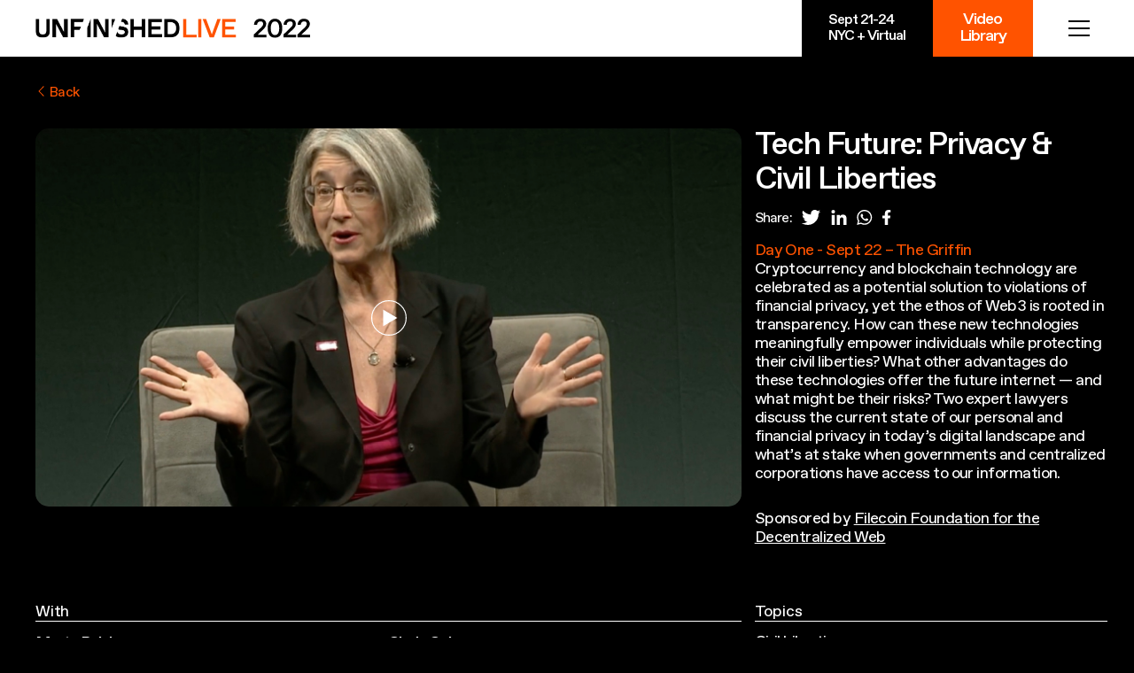

--- FILE ---
content_type: text/html; charset=utf-8
request_url: https://live.unfinished.com/videolibrary/mainstage-iii-tech-future-privacy-civil-liberties
body_size: 7201
content:



<html lang="en">
<head>
    <!-- Google Tag Manager -->
    <script>(function(w,d,s,l,i){w[l]=w[l]||[];w[l].push({'gtm.start':
    new Date().getTime(),event:'gtm.js'});var f=d.getElementsByTagName(s)[0],
    j=d.createElement(s),dl=l!='dataLayer'?'&l='+l:'';j.async=true;j.src=
    'https://www.googletagmanager.com/gtm.js?id='+i+dl;f.parentNode.insertBefore(j,f);
    })(window,document,'script','dataLayer','GTM-NRR58RH');</script>
    <!-- End Google Tag Manager -->
    <meta charset="UTF-8">
    <meta http-equiv="X-UA-Compatible" content="IE=edge">
    <meta name="viewport" content="width=device-width, initial-scale=1.0">
    
    <!-- FAVICON --> 
    <link rel="apple-touch-icon" sizes="180x180" href="/static/img/favicon/apple-touch-icon.png">
    <link rel="icon" type="image/png" sizes="32x32" href="/static/img/favicon/favicon-32x32.png">
    <link rel="icon" type="image/png" sizes="16x16" href="/static/img/favicon/favicon-16x16.png">
    <link rel="manifest" href="/static/img/favicon/site.webmanifest">
    <link rel="mask-icon" href="/static/img/favicon/safari-pinned-tab.svg" color="#ff5300">
    <meta name="msapplication-TileColor" content="#ff5300">
    <meta name="theme-color" content="#ffffff">

    
    <!-- Primary Meta Tags -->
    <meta name="title" content="Unfinished Live 2022 | Tech Future: Privacy &amp; Civil Liberties">
    <meta name="description" content="Cryptocurrency and blockchain technology are celebrated as a potential solution to violations of financial privacy, yet the ethos of Web3 is rooted in transparency. How can these new technologies meaningfully empower individuals while protecting their civil liberties? What other advantages do these technologies offer the future internet &amp;mdash; and what might be their risks? Two expert lawyers discuss the current state of our personal and financial privacy in today&amp;rsquo;s digital landscape and what&amp;rsquo;s at stake when governments and centralized corporations have access to our information.">

    <!-- Open Graph / Facebook -->
    <meta property="og:type" content="website">
    <meta property="og:url" content="https://live.unfinished.com/videolibrary/mainstage-iii-tech-future-privacy-civil-liberties">
    <meta property="og:title" content="Unfinished Live 2022 | Tech Future: Privacy &amp; Civil Liberties">
    <meta property="og:description" content="Cryptocurrency and blockchain technology are celebrated as a potential solution to violations of financial privacy, yet the ethos of Web3 is rooted in transparency. How can these new technologies meaningfully empower individuals while protecting their civil liberties? What other advantages do these technologies offer the future internet &amp;mdash; and what might be their risks? Two expert lawyers discuss the current state of our personal and financial privacy in today&amp;rsquo;s digital landscape and what&amp;rsquo;s at stake when governments and centralized corporations have access to our information.">
    <meta property="og:image" content="https://live.unfinished.com/media/cache/b2/87/b2873fc7824e3f653e74ba0f3e92f06d.jpg">

    <!-- Twitter -->
    <meta property="twitter:card" content="summary_large_image">
    <meta property="twitter:url" content="https://live.unfinished.com/videolibrary/mainstage-iii-tech-future-privacy-civil-liberties">
    <meta property="twitter:title" content="Unfinished Live 2022 | Tech Future: Privacy &amp; Civil Liberties">
    <meta property="twitter:description" content="Cryptocurrency and blockchain technology are celebrated as a potential solution to violations of financial privacy, yet the ethos of Web3 is rooted in transparency. How can these new technologies meaningfully empower individuals while protecting their civil liberties? What other advantages do these technologies offer the future internet &amp;mdash; and what might be their risks? Two expert lawyers discuss the current state of our personal and financial privacy in today&amp;rsquo;s digital landscape and what&amp;rsquo;s at stake when governments and centralized corporations have access to our information.">
    <meta property="twitter:image" content="https://live.unfinished.com/media/cache/b2/87/b2873fc7824e3f653e74ba0f3e92f06d.jpg">


    <link href="/static/bundles/styles.c7ac231b1f6cabd1d43c.css" rel="stylesheet" />

    <title>Unfinished Live 2022 | Tech Future: Privacy &amp; Civil Liberties</title>

    <!-- Facebook Pixel Code -->
    <script>
        !function(f,b,e,v,n,t,s)
        {if(f.fbq)return;n=f.fbq=function(){n.callMethod?
        n.callMethod.apply(n,arguments):n.queue.push(arguments)};
        if(!f._fbq)f._fbq=n;n.push=n;n.loaded=!0;n.version='2.0';
        n.queue=[];t=b.createElement(e);t.async=!0;
        t.src=v;s=b.getElementsByTagName(e)[0];
        s.parentNode.insertBefore(t,s)}(window,document,'script',
        'https://connect.facebook.net/en_US/fbevents.js');
        fbq('init', '580903573696716');
        fbq('track', 'PageView');
    </script>
    <noscript>
        <img height="1" width="1"
        src="https://www.facebook.com/tr?id=580903573696716&ev=PageView
        &noscript=1"/>
    </noscript>
    <!-- End Facebook Pixel Code -->


    
</head>

<body class="template-post-event-session">
    <!-- Google Tag Manager (noscript) -->
    <noscript><iframe src="https://www.googletagmanager.com/ns.html?id=GTM-NRR58RH"
    height="0" width="0" style="display:none;visibility:hidden"></iframe></noscript>
    <!-- End Google Tag Manager (noscript) -->

    <!-- LOADER PREPARE 1/2 -->
    <style> 
        .loader-element-hidden { 
            opacity: 0; 
            transition: none;
        } 
        .loader-element { 
            opacity: 1; 
        } 
    </style>
    <!-- LOADER PREPARE 1/2 END -->

    





<header class="header" data-aos="fade-down" data-aos-duration="1400" data-aos-delay="200">

<!-- <a class="header__mobilebar bg--black" href="/tickets/" id="mobilebar">
    <div class="container">
        Sept 21-24 NYC + Virtual
    </div>
</a> -->
<a class="header__mobilebar bg--black" id="mobilebar">
    <div class="container">
        Sept 21-24 NYC + Virtual
    </div>
</a>

<div class="header__wrap">

    <a class="header__wrap__logo" href="/">
        <img src="/static/img/logo-black.svg" alt="Logo of Unfinished Live 2022">
    </a>
    
    <div class="header__wrap__menu">
        <nav class="main-menu">
            <div class="main-menu__item main-menu__item--data">
                <!-- <a  href="/tickets/">Sept 21-24<br>NYC + Virtual</a> -->
                <a>Sept 21-24<br>NYC + Virtual</a>
            </div>

            <div class="main-menu__item main-menu__item--agenda2" style="text-align: center;">
                <a href="/videolibrary">Video<br>Library</a>
            </div>

        </nav>
    
        <div id="hamburger">
            <div class="line"></div>
            <div class="line"></div>
            <div class="line"></div>
        </div>
    </div>
</div>




    <div class="menupage" id="menupage">

        <nav class="menupage__wrap">
            <ul class="menupage__col container">
                <li class="menupage__col__item">
                    <a href="/speakers">Speakers</a>
                </li>

                <li class="menupage__col__item">
                    <a href="/agenda">Agenda</a>
                </li>

                <li class="menupage__col__item">
                    <a href="/pages/day-zero/mci">Day Zero</a>
                </li>

                <li class="menupage__col__item">
                    <a href="/pages/experience">Experience at The Shed</a>
                </li>



            </ul>
            <ul class="menupage__col container">

                <li class="menupage__col__item">
                    <a href="/pages/sponsors">Sponsors and Partners</a>
                </li>

                <li class="menupage__col__item">
                    <a href="/projectliberty?fu=ple">Project Liberty Experience</a>
                </li>

                <li class="menupage__col__item">
                    <a href="/videolibrary">Video Library</a>
                </li>

                <!-- <li class="menupage__col__item">
                    <div class="js-menuaccordion-loader" data-heightdesktop="140px" data-height="230px">Tickets</div>

                    <ul class="accordion">
                        <li class="menupage__col__item">
                            <a href="/tickets/">Register</a>
                        </li>
                        <li class="menupage__col__item">
                            <a href="/tickets/#special_passes">
                                Group discounts
                            </a>
                        </li>
                    </ul>
                </li> -->

                <li class="menupage__col__item">
                    <a href="/attendee-hub">Attendee Hub</a>
                </li>
                
                <li class="menupage__col__item">
                    <a href="/faqs/">FAQ</a>
                </li>
            </ul>

            <ul class="menupage__col container">
                <li class="menupage__col__item">
                    <a href="/legal/code-of-conduct">Code of Conduct</a>
                </li>
                <li class="menupage__col__item">
                    <a href="/legal/privacy-policy">Privacy Policy</a>
                </li>
                <ul class="menupage__social">
                    
                    <li class="menupage__social__item">
                        <a href="https://twitter.com/byUnfinished" 
                            target="_blank" 
                            style="mask-image: url('/media/twitter.svg'); -webkit-mask-image: url('/media/twitter.svg');">
                            <div class="mask-bg"></div>
                        </a>
                    </li>
                    
                    <li class="menupage__social__item">
                        <a href="https://www.instagram.com/thisisunfinished/?hl=en" 
                            target="_blank" 
                            style="mask-image: url('/media/instagram.svg'); -webkit-mask-image: url('/media/instagram.svg');">
                            <div class="mask-bg"></div>
                        </a>
                    </li>
                    
                    <li class="menupage__social__item">
                        <a href="https://www.linkedin.com/company/unfinishedorg/" 
                            target="_blank" 
                            style="mask-image: url('/media/linkedin.svg'); -webkit-mask-image: url('/media/linkedin.svg');">
                            <div class="mask-bg"></div>
                        </a>
                    </li>
                    
                </ul>
            </ul>

        </nav>
    </div>
</header>

    <main>
        <!-- LOADER PREPARE -->
        <script>document.querySelector('main').classList.add('loader-element-hidden'); </script>
        <!-- LOADER PREPARE END -->
        



    <!-- BACK -->
    <section class="s0 container">
        <a class="s0__back orange" href="/videolibrary">
            <svg width="13" height="24" viewBox="0 0 13 24" fill="none" xmlns="http://www.w3.org/2000/svg">
                <path d="M12.248 1.50201L1.54805 12.202L12.248 22.902" stroke="#ff5300" stroke-width="2"/>
            </svg> 
            Back
        </a>
    </section>

    
    <!-- TOP -->
    <section class="s1 container">

        <div class="s1__grid"> 

            <script src="https://player.vimeo.com/api/player.js"></script>

            <div class="s1__grid__video js-vimeo-loader"
                data-vimeo="https://vimeo.com/753970996/"
            >

                <div class="play-after play-after--big">
                    
                        <img src="/media/cache/8b/2c/8b2c7605e325f646c31b98a5ddd06c21.jpg" alt='Picture of "Tech Future: Privacy &amp; Civil Liberties"' style="border-radius:15px;">
                    
                </div>

            </div>

            <div class="s1__grid__text">

                <h3 class="h3">
                    Tech Future: Privacy &amp; Civil Liberties
                </h3>

                <div class="rrss">
                    <span>
                        Share:
                    </span>

                    <!-- AddToAny BEGIN -->
                    <div id="a2a">
                        <div class="a2a_kit a2a_kit_size_32 a2a_default_style orange">
                            <a class="a2a_button_twitter">
                                <svg xmlns="http://www.w3.org/2000/svg" width="24.801" height="20.143" viewBox="0 0 24.801 20.143">
                                    <path id="Trazado_1339" data-name="Trazado 1339" d="M22.267,5.681A14.363,14.363,0,0,1,7.805,20.143,14.363,14.363,0,0,1,0,17.861a10.523,10.523,0,0,0,1.227.063,10.18,10.18,0,0,0,6.311-2.172,5.092,5.092,0,0,1-4.752-3.525,6.426,6.426,0,0,0,.96.079,5.361,5.361,0,0,0,1.337-.174A5.082,5.082,0,0,1,1.008,7.144V7.081a5.113,5.113,0,0,0,2.3.645A5.09,5.09,0,0,1,1.731.929a14.448,14.448,0,0,0,10.48,5.319,5.729,5.729,0,0,1-.126-1.164,5.088,5.088,0,0,1,8.8-3.478A10.013,10.013,0,0,0,24.108.378a5.069,5.069,0,0,1-2.235,2.8A10.207,10.207,0,0,0,24.8,2.392a10.942,10.942,0,0,1-2.55,2.628C22.267,5.24,22.267,5.461,22.267,5.681Z" fill="#fff"/>
                                </svg>
                            </a>
                            <a class="a2a_button_linkedin">
                                <svg xmlns="http://www.w3.org/2000/svg" width="19.83" height="19.83" viewBox="0 0 19.83 19.83">
                                    <path id="Trazado_1341" data-name="Trazado 1341" d="M0,2.381a2.381,2.381,0,1,1,2.381,2.4A2.382,2.382,0,0,1,0,2.381ZM.327,19.83V6.59H4.439V19.83Zm15.4,0V13.385c0-1.536-.031-3.505-2.138-3.505-2.138,0-2.465,1.669-2.465,3.395V19.83H7.014V6.59h3.943V8.4h.057A4.32,4.32,0,0,1,14.9,6.258c4.16,0,4.925,2.74,4.925,6.3V19.83H15.724Z" fill="#fff"/>
                                </svg>
                            </a>
                            <a class="a2a_button_whatsapp">
                                <svg width="20" height="19" viewBox="0 0 20 19" fill="none" xmlns="http://www.w3.org/2000/svg">
                                    <path fill-rule="evenodd" clip-rule="evenodd" d="M19.1919 9.41899C19.142 14.6311 14.9042 18.8309 9.69189 18.834C8.11967 18.8352 6.57232 18.4415 5.19189 17.689L0.191895 19L1.52789 14.123C-0.83303 10.0296 0.205284 4.82039 3.95523 1.94505C7.70517 -0.930299 13.0054 -0.58127 16.3459 2.76099C18.1406 4.51464 19.1645 6.9099 19.1919 9.41899ZM17.6019 9.41899C17.5754 7.33136 16.7191 5.34012 15.2219 3.88499C13.76 2.41066 11.7681 1.58399 9.69189 1.58999C6.84345 1.59018 4.21979 3.13722 2.84093 5.62969C1.46207 8.12216 1.54554 11.1668 3.05889 13.58L3.24589 13.88L2.45689 16.768L5.41689 15.992L5.70089 16.162C6.90949 16.876 8.28815 17.2511 9.69189 17.248C14.028 17.246 17.5549 13.7548 17.6009 9.41899H17.6019ZM14.2889 12.787C14.4426 12.4349 14.4898 12.0456 14.4249 11.667C14.3802 11.5808 14.266 11.525 14.0996 11.4437C14.0614 11.425 14.0204 11.405 13.9769 11.383C13.7439 11.265 12.5859 10.701 12.3699 10.62C12.1539 10.539 11.9969 10.501 11.8399 10.739C11.687 10.9707 11.2536 11.4773 11.1053 11.6507L11.0939 11.664C10.9579 11.823 10.8179 11.842 10.5849 11.723C9.23029 11.1816 8.10128 10.1937 7.38489 8.92299C7.25054 8.69204 7.33965 8.59886 7.52252 8.40765C7.66903 8.25445 7.87573 8.03833 8.07589 7.63799C8.13806 7.5061 8.13018 7.35186 8.05489 7.22699C8.01886 7.15492 7.82761 6.68886 7.64069 6.23332C7.52158 5.94306 7.40423 5.65707 7.32989 5.47999C7.16185 5.07968 6.98451 5.08033 6.85169 5.08082C6.83355 5.08089 6.81624 5.08096 6.79989 5.07999C6.66389 5.07199 6.50689 5.07199 6.34989 5.07199C6.10905 5.0786 5.88169 5.18467 5.72189 5.36499C5.18467 5.87547 4.88643 6.58804 4.89989 7.32899C4.97752 8.21581 5.31025 9.06117 5.85789 9.76299C6.86804 11.276 8.25353 12.5009 9.87889 13.318C10.7327 13.8121 11.7228 14.0185 12.7029 13.907C13.3653 13.7727 13.9407 13.3663 14.2889 12.787Z" fill="white"/>
                                </svg>    
                            </a>
                            <a class="a2a_button_facebook">
                                <svg width="11" height="19" viewBox="0 0 11 19" fill="none" xmlns="http://www.w3.org/2000/svg">
                                    <path d="M7.32906 10.687V19H3.61106V10.687H0.591064V7.249H3.61106V4.628C3.61106 1.647 5.39106 0 8.10506 0C8.99687 0.012329 9.88657 0.0898692 10.7671 0.232V3.16H9.26706C8.74935 3.09137 8.22851 3.26181 7.85152 3.62323C7.47454 3.98465 7.28231 4.49785 7.32906 5.018V7.249H10.6291L10.1011 10.688L7.32906 10.687Z" fill="white"/>
                                </svg>                                
                            </a>
                        </div>
                    </div>

                    <script>
                        var a2a_config = a2a_config || {};
                        a2a_config.onclick = 1;
                        a2a_config.num_services = 10;
                    </script>
                    <script async src="https://static.addtoany.com/menu/page.js"></script>
                    <!-- AddToAny END -->

                </div>

                <h6 class="h6 orange">
                    Day One - Sept 22 –
                    The Griffin
                </h6>

                <div class="description">
                    <p>Cryptocurrency and blockchain technology are celebrated as a potential solution to violations of financial privacy, yet the ethos of Web3 is rooted in transparency. How can these new technologies meaningfully empower individuals while protecting their civil liberties? What other advantages do these technologies offer the future internet &mdash; and what might be their risks? Two expert lawyers discuss the current state of our personal and financial privacy in today&rsquo;s digital landscape and what&rsquo;s at stake when governments and centralized corporations have access to our information.</p>
                </div>

                
                <div class="sponsors comma-list a-to-orange">
                    Sponsored by
                    
                    <span><a href="">Filecoin Foundation for the Decentralized Web</a></span>
                    
                </div>
                

            </div>

        </div>

    </section>

    <!-- DETAILS -->
    <section class="s2 container">
        <div class="s2__grid">
            <div class="detail detail--speakers">

                <h6 class="h6">With</h6>

                <ul class="detail__list">

                    
                    <li class="detail__list__item">
                        
                        <a href="https://live.unfinished.com/agenda?agendaPath=speakers/1703467" target="_blank">
                        

                            <h5 class="name h5">
                                Marta Belcher
                            </h5>

                            <div class="position">
                                
                                <p>General Counsel, Protocol Labs;</p>
                                
                                
                                <p>President &amp; Chair, Filecoin Foundation and Filecoin Foundation for the Decentralized Web</p>
                                
                            </div>

                        
                        </a>
                        

                    </li>
                    
                    <li class="detail__list__item">
                        
                        <a href="https://live.unfinished.com/agenda?agendaPath=speakers/1703457" target="_blank">
                        

                            <h5 class="name h5">
                                Cindy Cohn
                            </h5>

                            <div class="position">
                                
                                <p>Executive Director, Electronic Frontier Foundation</p>
                                
                                
                            </div>

                        
                        </a>
                        

                    </li>
                    

                </ul>
            </div>

            <div>

                
                <div class="detail detail--topics">

                    <h6 class="h6">Topics</h6>

                    <ul class="detail__list">
                        
                        <li class="detail__list__item">
                            Civil Liberties
                        </li>
                        
                        <li class="detail__list__item">
                            Ethics
                        </li>
                        
                        <li class="detail__list__item">
                            Tech Policy
                        </li>
                        
                        <li class="detail__list__item">
                            Privacy
                        </li>
                        
                    </ul>

                </div>
                
                

            </div>
        </div>
    </section>

    <!-- RELATED -->
    <section class="s3 container">

        <h4 class="s3__title h4">
            Related Sessions
        </h4>
        
        <div class="sessionthumb">
            
            <a class="sessionthumb__session" href="/videolibrary/mainstage-ii-scaling-change-aligning-movements-wit">

                <div class="play-after">
                    
                    <img src="/media/cache/05/74/0574bdac460ceee394c2182750599f50.jpg" alt='Scaling Change: Aligning Movements with Tech' loading="lazy" class="play-after">
                    
                </div>

                <h4 class="h4">Scaling Change: Aligning Movements with Tech</h4>

            </a>
            
            <a class="sessionthumb__session" href="/videolibrary/mainstage-iii-the-digital-war-for-democracy">

                <div class="play-after">
                    
                    <img src="/media/cache/e1/9e/e19ec9faaea6686e4e7ddc9bcbeff3fc.jpg" alt='The Digital War for Democracy' loading="lazy" class="play-after">
                    
                </div>

                <h4 class="h4">The Digital War for Democracy</h4>

            </a>
            
            <a class="sessionthumb__session" href="/videolibrary/regulating-big-tech-is-europe-showing-the-way">

                <div class="play-after">
                    
                    <img src="/media/cache/bb/57/bb57d5d0f75d8f06aea3d3f988857a48.jpg" alt='Regulating Big Tech: Is Europe Showing the Way?' loading="lazy" class="play-after">
                    
                </div>

                <h4 class="h4">Regulating Big Tech: Is Europe Showing the Way?</h4>

            </a>
            
            <a class="sessionthumb__session" href="/videolibrary/social-good-the-decentralized-web-power-equity-rig">

                <div class="play-after">
                    
                    <img src="/media/cache/77/59/77598c478635c27431fcfb4daad63b90.jpg" alt='Social Good &amp; the Decentralized Web: Power, Equity, &amp; Rights' loading="lazy" class="play-after">
                    
                </div>

                <h4 class="h4">Social Good &amp; the Decentralized Web: Power, Equity, &amp; Rights</h4>

            </a>
            
        </div>
    </section>

    <div class="loadmore-banner">
        <a class="loadmore-banner__wrap" href="/videolibrary">
            <h3 class="h3">View All Sessions</h3>
        </a>
    </div>

</main>


    








<footer class="footer">

<div class="wrap container">

    <div class="wrap__logo">
        <img src="/static/img/logo-white.svg" loading="lazy" alt="Logo of Unfinished Live 2022">
    </div>

    <div class="wrap__texts">
        <div class="wrap__texts__about">
            <h5>About Unfinished &amp; Project Liberty</h5>
            <p>Unfinished works to strengthen our civic life in the digital age. With a network of partners in technology, academia, social impact and the arts, Unfinished is imagining the future of technology, culture, and governance to create a thriving multiracial democracy and just economy. To achieve this, Unfinished is advancing a very concrete solution through <a href="https://www.projectliberty.io/" target="_blank">Project Liberty</a>, an initiative with the potential to transform how the internet works and who benefits from the digital economy.</p>
        </div>
        <div class="wrap__texts__network">
            <h5>Unfinished Ecosystem</h5>
            <ul>
                
                <li>
                    <a href="https://www.projectliberty.io" target="_blank">Project Liberty</a>
                </li>
                
                <li>
                    <a href="https://mccourtinstitute.org" target="_blank">McCourt Institute</a>
                </li>
                
                <li>
                    <a href="https://www.dsnp.org/" target="_blank">DSNP</a>
                </li>
                
                <li>
                    <a href="http://unfinished.com" target="_blank">Unfinished</a>
                </li>
                
                <li>
                    <a href="https://www.unfinishedlabs.io/" target="_blank">Unfinished Labs</a>
                </li>
                
                <li>
                    <a href="https://www.frequency.xyz/" target="_blank">Frequency</a>
                </li>
                
            </ul>
        </div>
    </div>

    <ul class="wrap__social">
        
        <li>
            <a href="https://twitter.com/byUnfinished" target="_blank" class="svg-to-orange">
                <img src="/media/twitter.svg" alt="Twitter" loading="lazy">
            </a>
        </li>
        
        <li>
            <a href="https://www.instagram.com/thisisunfinished/?hl=en" target="_blank" class="svg-to-orange">
                <img src="/media/instagram.svg" alt="Instagram" loading="lazy">
            </a>
        </li>
        
        <li>
            <a href="https://www.linkedin.com/company/unfinishedorg/" target="_blank" class="svg-to-orange">
                <img src="/media/linkedin.svg" alt="LinkedIn" loading="lazy">
            </a>
        </li>
        
    </ul>

    <div class="wrap__newsletter" style="width: 200px;">

        <p> <a href="/legal/privacy-policy" target="_blank">Privacy Policy</a>.
        </p>

        

         
    </div>

</div>

<div class="footer__signature container">
    Copyright 2022 by Unfinished
</div>

</footer>

<div class="mobileregister" id="mobileregister">

    <!-- <a href="/tickets/">
        <span>Register</span>
        <img src="/static/img/arrows/right-white-register.svg" loading="lazy" alt="→">
    </a> -->

    <!-- <a href="/agenda">
        <span>Watch Live</span>
        <img src="/static/img/arrows/right-white-register.svg" loading="lazy" alt="→">
    </a> -->

    <a href="/agenda">
        <span>Agenda</span>
        <img src="/static/img/arrows/right-white-register.svg" loading="lazy" alt="→">
    </a>

</div>

<div class="mobileregister" id="mobileregister">

    <a href="/agenda">
        <span>Agenda</span>
        <img src="/static/img/arrows/right-white-register.svg" loading="lazy" alt="→">
    </a>

</div>

<div class="agendabanner" id="agendabanner">

    <a class="defaulttitle animated mask-parent" href="https://knightfoundation.org/" target="_blank">
        <div class="container">
            <h2 class="h2">Virtual Access brought to you by</h2><img src="/static/img/knight-foundation.png">
        </div>      
        <div class="mask defaulttitle__mask--orange"></div>
        <div class="mask defaulttitle__mask--pink"></div>
        <div class="mask defaulttitle__mask--pink2"></div>
        <div class="mask mask-hover defaulttitle__mask--green"></div>
        <div class="mask mask-hover defaulttitle__mask--blue"></div>
        <div class="mask mask-hover defaulttitle__mask--blue2"></div>
    </a>

</div>

    <!-- LOADER PREPARE 2/2 -->
    <script>
        document.querySelector('footer').classList.add('loader-element-hidden');
        document.querySelector('#mobileregister').classList.add('loader-element-hidden');
    </script>
    <div class="loader">
        <div class="mask loader__mask--orange"></div>
        <div class="mask loader__mask--blue"></div>
        <!-- <div class="loader__text">Loading </div> -->
    </div>
    <!-- LOADER PREPARE 2/2 END -->

    <script src="/static/bundles/main-749ce56a5420a8be1ce6.js" ></script>

<script defer src="https://static.cloudflareinsights.com/beacon.min.js/vcd15cbe7772f49c399c6a5babf22c1241717689176015" integrity="sha512-ZpsOmlRQV6y907TI0dKBHq9Md29nnaEIPlkf84rnaERnq6zvWvPUqr2ft8M1aS28oN72PdrCzSjY4U6VaAw1EQ==" data-cf-beacon='{"version":"2024.11.0","token":"9a36a03179d34e7ba9a87fd9bf1bda26","r":1,"server_timing":{"name":{"cfCacheStatus":true,"cfEdge":true,"cfExtPri":true,"cfL4":true,"cfOrigin":true,"cfSpeedBrain":true},"location_startswith":null}}' crossorigin="anonymous"></script>
</body>
</html>

--- FILE ---
content_type: text/css
request_url: https://live.unfinished.com/static/bundles/styles.c7ac231b1f6cabd1d43c.css
body_size: 25525
content:
@charset "UTF-8";table{border-collapse:collapse}textarea{white-space:revert}html{box-sizing:border-box;font-size:16px}*,:after,:before{box-sizing:inherit}body,h1,h2,h3,h4,h5,h6,ol,p,ul{font-weight:400;margin:0;padding:0}ol,ul{list-style:none}img{height:auto;max-width:100%}input{background-color:transparent;background-image:none;border:none;box-shadow:none;font-size:inherit;outline:inherit;outline-width:0;padding:0}button,input[type=submit]{background:none;border:none;color:inherit;cursor:pointer;font:inherit;outline:inherit;padding:0}h1,h2,h3,h4,h5,h6{font-size:inherit;font-style:normal;font-weight:400}body{min-height:100%;min-height:-webkit-fill-available}html{height:-webkit-fill-available}body{overflow:auto}::-webkit-scrollbar{height:10px;width:10px}::-webkit-scrollbar-track{background:transparent}::-webkit-scrollbar-thumb{background:#232323}::-webkit-scrollbar-thumb:hover{background:#fff}a,button{cursor:pointer}strong{font-weight:700}ol,ul{margin:0;padding:0}section{display:block}@font-face{font-display:swap;font-family:ABC Favorit;font-style:italic;font-weight:700;src:url(/static/bundles/92226adb7de503b63fe8.eot);src:url(/static/bundles/92226adb7de503b63fe8.eot?#iefix) format("embedded-opentype"),url(/static/bundles/0399c75bf76c10d90fd6.woff2) format("woff2"),url(/static/bundles/26d870fefde89bf46640.woff) format("woff"),url(/static/bundles/729c71f35fd5263953c1.ttf) format("truetype"),url(/static/bundles/215e569691ec73df5338.svg#ABCFavorit-BoldItalic) format("svg")}@font-face{font-display:swap;font-family:ABC Favorit;font-style:normal;font-weight:400;src:url(/static/bundles/6263523a6376c6280156.eot);src:url(/static/bundles/6263523a6376c6280156.eot?#iefix) format("embedded-opentype"),url(/static/bundles/a84db249e91b1017cc11.woff2) format("woff2"),url(/static/bundles/426bc7df6725f6cd31d1.woff) format("woff"),url(/static/bundles/a8d3cab73e7e93ea6cea.ttf) format("truetype"),url(/static/bundles/89b6c575bebf7fe6a7e8.svg#ABCFavorit-Regular) format("svg")}@font-face{font-display:swap;font-family:ABC Favorit;font-style:italic;font-weight:500;src:url(/static/bundles/4e28ca668276f5b83613.eot);src:url(/static/bundles/4e28ca668276f5b83613.eot?#iefix) format("embedded-opentype"),url(/static/bundles/80c946e264b8a54feb22.woff2) format("woff2"),url(/static/bundles/3fb2ed0f4abdb711a9a8.woff) format("woff"),url(/static/bundles/089e72d1259c6e25f5e0.ttf) format("truetype"),url(/static/bundles/73d4c2bf86b42093035f.svg#ABCFavorit-MediumItalic) format("svg")}@font-face{font-display:swap;font-family:ABC Favorit;font-style:italic;font-weight:400;src:url(/static/bundles/3c26968f5cb08cbf1b7d.eot);src:url(/static/bundles/3c26968f5cb08cbf1b7d.eot?#iefix) format("embedded-opentype"),url(/static/bundles/4dc94b609343f360fe84.woff2) format("woff2"),url(/static/bundles/7a8c237059dd7e0e64fa.woff) format("woff"),url(/static/bundles/1429dd8acd7513517ed5.ttf) format("truetype"),url(/static/bundles/99cd5fca4fc06e11ef75.svg#ABCFavorit-RegularItalic) format("svg")}@font-face{font-display:swap;font-family:ABC Favorit;font-style:normal;font-weight:500;src:url(/static/bundles/e5bfb01b6aa90a989cf3.eot);src:url(/static/bundles/e5bfb01b6aa90a989cf3.eot?#iefix) format("embedded-opentype"),url(/static/bundles/1f1cd336d6f9f401d2e1.woff2) format("woff2"),url(/static/bundles/9c7198b4046b194c0973.woff) format("woff"),url(/static/bundles/6a6aa4e13857a4b55f76.ttf) format("truetype"),url(/static/bundles/ff5209c066ec88c00032.svg#ABCFavorit-Medium) format("svg")}@font-face{font-display:swap;font-family:ABC Favorit;font-style:normal;font-weight:700;src:url(/static/bundles/60f9b0f3f5323ee17cc0.eot);src:url(/static/bundles/60f9b0f3f5323ee17cc0.eot?#iefix) format("embedded-opentype"),url(/static/bundles/56bad2b1b085f4b6d432.woff2) format("woff2"),url(/static/bundles/8cd84d1be93c445a2338.woff) format("woff"),url(/static/bundles/46c9029c11a220728dc0.ttf) format("truetype"),url(/static/bundles/521240425489cb069c3c.svg#ABCFavorit-Bold) format("svg")}@font-face{font-display:swap;font-family:ABC Favorit Lining;font-style:normal;font-weight:500;src:url(/static/bundles/08811668420aaa1becbc.eot);src:url(/static/bundles/08811668420aaa1becbc.eot?#iefix) format("embedded-opentype"),url(/static/bundles/44288b0559dbe6c9db69.woff2) format("woff2"),url(/static/bundles/182061bc853c26f1d6c1.woff) format("woff"),url(/static/bundles/2dcbc3358c99be561399.ttf) format("truetype"),url(/static/bundles/e9fe884d8750ba49a293.svg#ABCFavoritLining-Medium) format("svg")}@font-face{font-display:swap;font-family:ABC Favorit Lining;font-style:normal;font-weight:400;src:url(/static/bundles/665b36ec9d6a1bc6858b.eot);src:url(/static/bundles/665b36ec9d6a1bc6858b.eot?#iefix) format("embedded-opentype"),url(/static/bundles/86d9c6127c8066986532.woff2) format("woff2"),url(/static/bundles/6c341fc003788daf7c10.woff) format("woff"),url(/static/bundles/6a8287af47b29a76ccc5.ttf) format("truetype"),url(/static/bundles/3345cf20620e98ae1430.svg#ABCFavoritLining-Regular) format("svg")}@font-face{font-display:swap;font-family:ABC Favorit Lining;font-style:italic;font-weight:400;src:url(/static/bundles/cdda99472e63b693f84d.eot);src:url(/static/bundles/cdda99472e63b693f84d.eot?#iefix) format("embedded-opentype"),url(/static/bundles/4266dd31816553f8b9f8.woff2) format("woff2"),url(/static/bundles/478904f071a82d194b7e.woff) format("woff"),url(/static/bundles/36416628d9dc0835bfdc.ttf) format("truetype"),url(/static/bundles/b138fd11f18a5e2a995c.svg#ABCFavoritLining-RegularItalic) format("svg")}@font-face{font-display:swap;font-family:ABC Favorit Lining;font-style:italic;font-weight:500;src:url(/static/bundles/e1133b284f51e5d0346f.eot);src:url(/static/bundles/e1133b284f51e5d0346f.eot?#iefix) format("embedded-opentype"),url(/static/bundles/92d0ab3744b4bd5ed372.woff2) format("woff2"),url(/static/bundles/ec3c9304155c374249b4.woff) format("woff"),url(/static/bundles/1349b140c88bd29d0be0.ttf) format("truetype"),url(/static/bundles/456906eb0339dbfe08a5.svg#ABCFavoritLining-MediumItalic) format("svg")}.defaulttext li,.defaulttext p{letter-spacing:-.06em}.defaulttext h1{font-size:9rem;letter-spacing:-.05em;line-height:7rem;padding-bottom:8rem}@media only screen and (max-width:1440px){.defaulttext h1{font-size:7.5rem;letter-spacing:-.05em;line-height:6rem;padding-bottom:7rem}}@media only screen and (max-width:1024px){.defaulttext h1{font-size:6.5rem;letter-spacing:-.05em;line-height:5rem;padding-bottom:5rem}}.defaulttext h2{font-size:4rem;font-weight:500;letter-spacing:-.05em;line-height:1;padding-bottom:2.8rem}@media only screen and (max-width:1024px){.defaulttext h2{font-size:3.2rem;letter-spacing:-.05em;padding-bottom:2.5rem}}.defaulttext h3{font-size:3.2rem;font-weight:700;letter-spacing:-.06em;line-height:1;padding-bottom:2.5rem}@media only screen and (max-width:1024px){.defaulttext h3{font-size:2.4rem;letter-spacing:-.06em;padding-bottom:2.2rem}}.defaulttext h4{font-size:2.4rem;font-weight:700;letter-spacing:-.06em;line-height:1;padding-bottom:2.3rem}@media only screen and (max-width:1024px){.defaulttext h4{font-size:2.1rem;letter-spacing:-.06em;padding-bottom:2rem}}.defaulttext h5{font-size:2rem;font-weight:700;letter-spacing:-.06em;line-height:2.4rem;padding-bottom:2.2rem}@media only screen and (max-width:1024px){.defaulttext h5{font-size:1.95rem;letter-spacing:-.06em;padding-bottom:2rem}}.defaulttext h6{font-size:1.4rem;letter-spacing:0;line-height:1.6rem;padding-bottom:2.1rem}@media only screen and (max-width:1024px){.defaulttext h6{padding-bottom:2rem}}.richtext p{letter-spacing:-.06em;line-height:1.3em;padding-bottom:1em}.richtext ul{padding-bottom:1.5em;padding-left:1.5em}.richtext ul li{letter-spacing:-.06em;padding-bottom:1em;position:relative}.richtext ul li:before{content:"•";display:block;font-size:1.6em;left:-1.5em;position:absolute;top:-.16em}.richtext a{color:#ff5300;display:inline;transition:-webkit-text-decoration .2s ease;transition:text-decoration .2s ease;transition:text-decoration .2s ease,-webkit-text-decoration .2s ease}.richtext a:active,.richtext a:focus,.richtext a:hover{text-decoration:underline}.richtext-small{font-size:1.85rem;letter-spacing:-.06em;line-height:36/30}.richtext-small p{padding-bottom:1em}.richtext-small ul{margin-top:-.1em;padding-bottom:.61em}.richtext-small ul li{list-style-type:none!important;padding-bottom:.4em}.richtext-small ul li:before{font-size:.8em;left:-1.1em;top:.2em}html{font-size:62.5%}body{text-rendering:geometricPrecision;font-smooth:antialiased;-webkit-font-smoothing:antialiased;-moz-osx-font-smoothing:grayscale;-ms-scroll-chaining:none;background-color:#fff;font-family:ABC Favorit,Helvetica,Arial,sans-serif;font-size:1.8rem;font-weight:400;letter-spacing:-.06em;line-height:1.111;margin:0;overscroll-behavior:none;position:relative}@media only screen and (max-width:1024px){body{font-size:1.5rem}}a{color:inherit;display:block;text-decoration:none}li a,p a{display:inline;font-weight:700;text-decoration:underline}li a:active,li a:focus,li a:hover,p a:active,p a:focus,p a:hover{color:#ff5300;transition:color .2s ease}.h2{font-size:9rem;letter-spacing:-.05em;line-height:7rem}@media only screen and (max-width:1440px){.h2{font-size:7.5rem;letter-spacing:-.05em;line-height:6rem}}@media only screen and (max-width:1024px){.h2{font-size:6rem;letter-spacing:-.05em;line-height:5rem}}.h3{font-size:4rem;letter-spacing:-.05em;padding-bottom:.3em}@media only screen and (max-width:1024px){.h3{font-size:3.2rem;letter-spacing:-.05em;padding-bottom:.2em}}.h4{font-size:3.2rem;letter-spacing:-.05em;padding-bottom:.2em}@media only screen and (max-width:1024px){.h4{font-size:2.4rem;letter-spacing:-.05em}}.h5{font-size:2.4rem;letter-spacing:-.06em;line-height:1.2;padding-bottom:.3em}@media only screen and (max-width:1024px){.h5{font-size:1.8rem;letter-spacing:0;padding-bottom:.2em}}main{margin-top:6.4rem}@media only screen and (max-width:1024px){main{margin-top:7.8rem}}.hidden{display:none}.container{padding:3.2rem calc(4rem - 10px) 3.2rem 4rem}@media only screen and (max-width:1024px){.container{padding:3rem 2.5rem}}@media only screen and (max-width:768px){.container{padding:3rem 2rem}}.orange{color:#ff5300!important}.black{color:#000!important}.lining{font-family:ABC Favorit Lining,Helvetica,Arial,sans-serif}.strikethrough{text-decoration:line-through}.bg--black{background-color:#000;color:#fff}.bg--orange{background-color:#ff5300;color:#fff}.bgi--cover{background-size:cover}.bgi--contain,.bgi--cover{background-position:50%;background-repeat:no-repeat}.bgi--contain{background-size:contain}.text-small{align-items:flex-end;display:flex;flex-grow:1;font-size:1.8rem;letter-spacing:0;line-height:2rem;max-width:47rem}@media only screen and (max-width:1024px){.text-small{font-size:1.5rem}}.text-small-parent{display:flex;flex-direction:column;height:100%;min-height:calc(100vh - 6.4rem);position:relative}@media only screen and (max-width:1024px){.text-small-parent{min-height:calc(100vh - 7.8rem)}}@media only screen and (max-width:768px){.text-small-parent{min-height:-webkit-fit-content;min-height:-moz-fit-content;min-height:fit-content}}.lazy-image{opacity:0;transition:opacity .6s ease}.comma-list a{display:inline}.comma-list span:after{content:", "}.comma-list span:nth-last-child(2):after{content:" and "}.comma-list span:last-of-type:after{content:""}a.anchor{display:block;position:relative;top:calc(1px - 6.4rem);visibility:hidden}@media only screen and (max-width:1024px){a.anchor{top:calc(1px - 7.8rem)}}.js-faq-box,.js-faq-selector,.js-scrollto{cursor:pointer}.loadmore-banner{display:none}.loadmore-banner__wrap{align-items:center;background-color:#ff5300;color:#fff;cursor:pointer;display:flex;justify-content:center;transition:background-color .3s ease}.loadmore-banner__wrap .h3{display:inline-block;font-size:2.4rem;font-weight:500;height:12rem;letter-spacing:-.06em;line-height:12rem;padding-bottom:0;transition:transform .3s ease}@media only screen and (max-width:768px){.loadmore-banner__wrap .h3{font-size:2rem;letter-spacing:-.06em}}.loadmore-banner__wrap:active,.loadmore-banner__wrap:focus,.loadmore-banner__wrap:hover{background-color:#a7a076}.loadmore-banner__wrap:active .h3,.loadmore-banner__wrap:focus .h3,.loadmore-banner__wrap:hover .h3{transform:scale(1.07)}.play-after{position:relative}.play-after:after{background-image:url(/static/bundles/fd9a886e14cb8f1f9b33.svg);background-position:50%;background-repeat:no-repeat;background-size:4rem;bottom:0;content:"";left:0;position:absolute;right:0;top:0;transition:opacity .3s ease;z-index:10}.play-after:hover:after{opacity:.4}.play-after--big :after{background-size:6rem}.main-menu{display:grid;grid-template-columns:repeat(4,auto);height:6.4rem}@media only screen and (max-width:1024px){.main-menu{height:5rem}}.main-menu__item{align-items:center;display:flex;font-weight:500;letter-spacing:-.06em}.main-menu__item a{align-items:center;display:flex;height:100%;transition:none!important;width:100%}.main-menu__item--data{background-color:#000;color:#fff;font-size:1.6rem;line-height:1.8rem}.main-menu__item--data a{padding:0 3rem;transition:color .25s ease!important}@media only screen and (max-width:1024px){.main-menu__item--data{display:none}}.main-menu__item--data a{color:inherit!important;cursor:default;pointer-events:none}.main-menu__item--agenda{background-color:#fff;color:#000}.main-menu__item--agenda a{padding:0 3.6rem;transition:background-color .25s ease,color .25s ease!important}.main-menu__item--agenda a:active,.main-menu__item--agenda a:focus,.main-menu__item--agenda a:hover{background-color:#a7a076;color:#fff!important}.main-menu__item--agenda.expanded{opacity:0;pointer-events:none}@media only screen and (max-width:1024px){.main-menu__item--agenda{display:none}}.main-menu__item--agenda2{background-color:#ff5300;color:#fff}.main-menu__item--agenda2 a{padding:0 3rem;transition:background-color .25s ease!important}.main-menu__item--agenda2 a:active,.main-menu__item--agenda2 a:focus,.main-menu__item--agenda2 a:hover{background-color:#a7a076;color:#fff!important}.main-menu__item--agenda2.expanded{opacity:0;pointer-events:none}@media only screen and (max-width:1024px){.main-menu__item--agenda2{display:none}}.main-menu__item--register{background-color:#ff5300;color:#fff}.main-menu__item--register a{padding:0 3.6rem;transition:background-color .25s ease!important}.main-menu__item--register a:active,.main-menu__item--register a:focus,.main-menu__item--register a:hover{background-color:#000;color:#fff!important}.main-menu__item--register.expanded{opacity:0;pointer-events:none}@media only screen and (max-width:1024px){.main-menu__item--register{display:none}}#hamburger,#hamburger-m{cursor:pointer;height:1.8rem;margin:0 4rem;transition:all .2s ease-out}@media only screen and (max-width:1024px){#hamburger,#hamburger-m{margin:0 2rem}}#hamburger .line,#hamburger-m .line{background:#000;height:2px;margin:0 0 6px;transition:all .2s ease-out;width:24px}#hamburger-m.expanded .line:first-child,#hamburger.expanded .line:first-child{transform:rotate(45deg) translate(5.6px,5.6px)}#hamburger-m.expanded .line:nth-child(2),#hamburger.expanded .line:nth-child(2){opacity:0}#hamburger-m.expanded .line:nth-child(3),#hamburger.expanded .line:nth-child(3){transform:rotate(-45deg) translate(5.6px,-5.6px)}.menupage{backdrop-filter:blur(10px);-webkit-backdrop-filter:blur(10px);background-color:hsla(0,0%,100%,.45);box-shadow:-2rem 2rem 5rem rgba(0,0,0,.3);color:#000;font-size:2rem;height:-webkit-fit-content;height:-moz-fit-content;height:fit-content;left:0;margin-bottom:3rem;opacity:0;position:absolute;top:100%;transform:translateY(-120%);transform:translateY(-140%);transition:transform .5s ease,opacity .5s ease;width:100%;z-index:99}.menupage.expanded{opacity:1;transform:translateY(0)}@media only screen and (max-width:1024px){.menupage{backdrop-filter:none;-webkit-backdrop-filter:none;background-color:#fff;box-shadow:none;font-size:4.5rem;height:100vh;left:0;letter-spacing:-.05em;line-height:5rem;overflow:scroll;padding-top:3rem;right:auto;top:100%;transition:opacity .6s ease-out,transform .6s ease-out;width:100vw;z-index:99}.menupage a:active,.menupage a:focus,.menupage a:hover{color:#ff5300;transition:color .2s ease}}.menupage__wrap{grid-gap:6vw;display:grid;gap:6vw;grid-template-columns:1fr 1fr 1fr;width:-webkit-fit-content;width:-moz-fit-content;width:fit-content}@media only screen and (max-width:1024px){.menupage__wrap{display:block}}.menupage__wrap li a{font-weight:400;text-decoration:none}.menupage__col__item{margin-bottom:1rem}.menupage .js-menuaccordion-loader{cursor:pointer;transition:opacity .5s ease}.menupage .js-menuaccordion-loader:after{background-image:url(/static/bundles/603ccd861aa40c817073.svg);background-position:bottom;background-repeat:no-repeat;background-size:contain;content:"";display:inline-block;height:.7em;margin-left:.4em;transition:transform .4s ease;width:1em}@media only screen and (max-width:1024px){.menupage .js-menuaccordion-loader:after{height:.5em;margin-left:.3em;width:.8em}}.menupage .js-menuaccordion-loader.open{opacity:.6}.menupage .js-menuaccordion-loader.open:after{transform:rotate(180deg)}.menupage .accordion{max-height:230px}.menupage .accordion .menupage__col__item{padding-left:1rem}.menupage .accordion .menupage__col__item:first-of-type{padding-top:1rem}.menupage .accordion .menupage__col__item:last-of-type{margin-bottom:0}.menupage__social{display:flex;margin-top:3rem}.menupage__social a{display:block;mask-repeat:no-repeat;-webkit-mask-repeat:no-repeat}.menupage__social a .mask-bg{background-color:#000;height:5rem;transition:background-color .3s ease;width:3.8rem}.menupage__social a:active .mask-bg,.menupage__social a:focus .mask-bg,.menupage__social a:hover .mask-bg{background-color:#ff5300}@media only screen and (max-width:1024px){.menupage__social a{margin:5rem 0 10rem;mask-size:3.7rem;-webkit-mask-size:3.7rem}.menupage__social a .mask-bg{height:3.7rem;width:7rem}}.footer{background-color:#000;color:#fff;font-size:1.6rem;line-height:18/16;opacity:0}.footer h5{font-weight:700;margin-bottom:1em}.footer li a{font-weight:400;text-decoration:none}.footer .wrap{grid-gap:0 7vw;display:grid;gap:0 7vw;grid-template-areas:"logo social" "texts newsletter";grid-template-columns:1fr auto}.footer .wrap__logo{grid-area:logo;padding-bottom:3.2rem}@media only screen and (max-width:1024px){.footer .wrap__logo{padding-bottom:3rem}}@media only screen and (max-width:768px){.footer .wrap__logo{padding-bottom:3rem}}.footer .wrap__texts{display:flex;gap:0 3vw;grid-area:texts}.footer .wrap__texts__network{flex-shrink:0}.footer .wrap__social{display:flex;grid-area:social;padding-bottom:3.2rem}@media only screen and (max-width:1024px){.footer .wrap__social{padding-bottom:3rem}}@media only screen and (max-width:768px){.footer .wrap__social{padding-bottom:3rem}}.footer .wrap__social a{margin-right:1rem}.footer .wrap__newsletter{grid-area:newsletter;max-width:42rem}.footer__signature{padding-bottom:5rem;padding-top:1rem}@media only screen and (max-width:1024px){.footer .wrap{display:block}.footer .wrap__logo{padding-bottom:5rem}.footer .wrap__texts{display:block;padding-bottom:5rem}.footer .wrap__social,.footer .wrap__texts__about{padding-bottom:2em}.footer .wrap__newsletter{padding-bottom:3.2rem}}@media only screen and (max-width:1024px) and (max-width:1024px){.footer .wrap__newsletter{padding-bottom:3rem}}@media only screen and (max-width:1024px) and (max-width:768px){.footer .wrap__newsletter{padding-bottom:3rem}}@media only screen and (max-width:1024px){.footer__signature{padding-bottom:10rem}}.mobileregister{align-items:center;background-color:#ff5300;bottom:0;color:#fff;display:none;height:6.4rem;justify-content:center;left:0;position:fixed;transition:opacity .5s ease;width:100%;z-index:101}@media only screen and (max-width:768px){.mobileregister{display:flex}}.mobileregister img{margin-left:.5rem;padding-bottom:.3rem;transition:margin-left .4s cubic-bezier(.075,.82,.165,1);vertical-align:middle;width:1.65rem}.mobileregister a:active img,.mobileregister a:focus img,.mobileregister a:hover img{margin-left:2rem}.mobileregister.expanded{opacity:0;pointer-events:none}.template-agenda .mobileregister,.template-tickets .mobileregister{display:none!important}.agendabanner{background-color:#fff;bottom:0;display:none;left:0;position:fixed;transition:opacity .5s ease;width:100%;z-index:101}.agendabanner .defaulttitle{width:100%}.agendabanner .defaulttitle .h2{font-size:max(2.2vw,1.5rem);line-height:1}.agendabanner .defaulttitle img{margin-left:1.5rem;max-width:max(10vw,7rem)}.agendabanner .defaulttitle .container{align-items:center;display:flex;justify-content:center;padding-bottom:2rem;padding-top:2rem}@media only screen and (max-width:768px){.agendabanner .defaulttitle .container{padding-bottom:1.5rem;padding-top:1.5rem}}.agendabanner .defaulttitle:active .mask-hover,.agendabanner .defaulttitle:focus .mask-hover,.agendabanner .defaulttitle:hover .mask-hover{opacity:1}.agendabanner .defaulttitle:active .mask:not(.mask-hover),.agendabanner .defaulttitle:focus .mask:not(.mask-hover),.agendabanner .defaulttitle:hover .mask:not(.mask-hover){opacity:0}.agendabanner.expanded{opacity:0;pointer-events:none}.template-agenda .agendabanner{display:flex}.header{background-color:#fff;left:0;overflow:visible!important;position:fixed;top:0;width:100%;z-index:100}.header a:active,.header a:focus,.header a:hover{color:#ff5300;transition:color .2s ease}.header__mobilebar{color:#fff!important;cursor:default;display:none;font-size:1.6rem;font-weight:500;height:2.8rem;letter-spacing:-.06em;line-height:2.8rem;pointer-events:none;position:relative;transition:background-color .5s ease,color .5s ease;z-index:100}.header__mobilebar .container{padding-bottom:0;padding-top:0}@media only screen and (max-width:1024px){.header__mobilebar{display:block}}.header__mobilebar.expanded{background-color:#fff;color:#000}.header__wrap{align-items:center;background-color:#fff;display:flex;flex-direction:row;height:6.4rem;justify-content:space-between;position:relative;width:calc(100vw - 10px);z-index:100}@media only screen and (max-width:1024px){.header__wrap{height:5rem}}.header__wrap__logo{padding-left:4rem}@media only screen and (max-width:1024px){.header__wrap__logo{padding-left:2.5rem}}@media only screen and (max-width:768px){.header__wrap__logo{padding-left:2rem}}.header__wrap__menu{align-items:center;display:flex}.header__xtrabar{display:none;height:2.8rem;line-height:2.8rem}.header__xtrabar .container{padding-bottom:0;padding-top:0}.header__xtrabar__text{display:inline;margin-right:.7em}.header__xtrabar a{display:inline}.loader{align-items:center;display:flex;font-size:4.5rem;font-weight:500;height:100%;justify-content:center;left:0;letter-spacing:-.06em;opacity:0;position:fixed;top:0;transition:opacity .5s ease;width:100%;z-index:-1}.loader__text{color:#fff;opacity:.2}.speakers-section__titlewrap{padding:.55rem 0}@media only screen and (max-width:768px){.speakers-section__titlewrap{padding:2rem 0}}.speakers-section__titlewrap .mask{z-index:-1}.speakers-section__bottom{font-weight:500;text-align:center}.speakers-section__bottom a:active,.speakers-section__bottom a:focus,.speakers-section__bottom a:hover{color:#ff5300;transition:color .2s ease}.grid-speakers{grid-gap:0 4rem;display:grid;grid-template-columns:repeat(auto-fit,270px);justify-content:space-around}@media only screen and (max-width:1440px){.grid-speakers{grid-gap:0 3rem}}@media only screen and (max-width:1024px){.grid-speakers{grid-gap:0 2rem}}@media only screen and (max-width:768px){.grid-speakers{grid-gap:0 1rem}}@media only screen and (max-width:600px){.grid-speakers{justify-content:start}}.grid-speakers__card{margin-bottom:4rem;max-width:270px}@media only screen and (max-width:1024px){.grid-speakers__card{margin-bottom:3rem}}.grid-speakers__card__image img{border-radius:10px;filter:grayscale(1);-o-object-fit:cover;object-fit:cover;position:relative;transition:filter .3s ease;width:100%}.grid-speakers__card__image img:before{content:"";display:block;padding-top:100%}.grid-speakers__card__name{font-weight:500;margin-top:.5em}.grid-speakers__card__line{line-height:1.14286}.grid-speakers__card .mask{transition:opacity .3s linear}.grid-speakers__card .mask--bottom{opacity:.5;z-index:-1}.grid-speakers__card .mask--top{border-radius:10px;opacity:0}.grid-speakers__card:active:not(.nolink) .grid-speakers__card__image img,.grid-speakers__card:focus:not(.nolink) .grid-speakers__card__image img,.grid-speakers__card:hover:not(.nolink) .grid-speakers__card__image img{filter:grayscale(0)}.grid-speakers__card:active:not(.nolink) .mask--bottom,.grid-speakers__card:focus:not(.nolink) .mask--bottom,.grid-speakers__card:hover:not(.nolink) .mask--bottom{opacity:1}.grid-speakers__card:active:not(.nolink) .mask--top,.grid-speakers__card:focus:not(.nolink) .mask--top,.grid-speakers__card:hover:not(.nolink) .mask--top{opacity:.5}#newsletter-form form{align-items:center;border-bottom:1px solid #fff;display:flex;justify-content:space-between;margin-bottom:2rem;margin-top:2rem;padding:7px 0;position:relative}#newsletter-form form>:first-child{flex-grow:1}#newsletter-form input[type=email]{color:#fff;width:100%}#newsletter-form input[type=email]::-webkit-input-placeholder{color:#fff}#newsletter-form input[type=email]::-ms-input-placeholder{color:#fff}#newsletter-form input[type=email]:-ms-input-placeholder{color:#fff}#newsletter-form input[type=email]:active,#newsletter-form input[type=email]:focus,#newsletter-form input[type=email]:hover,#newsletter-form:hover{color:#ff5300}#newsletter-form input[type=email]:active::-webkit-input-placeholder,#newsletter-form input[type=email]:focus::-webkit-input-placeholder,#newsletter-form input[type=email]:hover::-webkit-input-placeholder,#newsletter-form:hover::-webkit-input-placeholder{color:#ff5300}#newsletter-form input[type=email]:active::-ms-input-placeholder,#newsletter-form input[type=email]:focus::-ms-input-placeholder,#newsletter-form input[type=email]:hover::-ms-input-placeholder,#newsletter-form:hover::-ms-input-placeholder{color:#ff5300}#newsletter-form input[type=email]:active:-ms-input-placeholder,#newsletter-form input[type=email]:focus:-ms-input-placeholder,#newsletter-form input[type=email]:hover:-ms-input-placeholder,#newsletter-form:hover:-ms-input-placeholder{color:#ff5300}#newsletter-form input[type=email]:active+input[type=submit],#newsletter-form input[type=email]:focus+input[type=submit],#newsletter-form input[type=email]:hover+input[type=submit],#newsletter-form:hover+input[type=submit]{filter:invert(62%) sepia(32%) saturate(4548%) hue-rotate(1turn) brightness(101%) contrast(108%);width:3rem}#newsletter-form input[type=submit]{background-image:url(/static/bundles/6e4273572c3ff04d61bb.svg);background-position:0;background-repeat:no-repeat;background-size:contain;cursor:pointer;display:inline-block;height:1.9rem;transition:width .4s cubic-bezier(.165,.84,.44,1);width:2.2rem}#newsletter-form input[type=email]:active:after,#newsletter-form input[type=email]:focus:after,#newsletter-form input[type=email]:hover:after{opacity:1}#newsletter-form input[type=submit]:active,#newsletter-form input[type=submit]:focus,#newsletter-form input[type=submit]:hover{filter:invert(62%) sepia(32%) saturate(4548%) hue-rotate(1turn) brightness(101%) contrast(108%);width:3rem}#newsletter-form .hs-error-msgs{position:absolute;top:3.5rem}div.widgets{display:none}div.widgets .wrapper{background-color:#fff;height:70%;left:20%;overflow-y:scroll;padding:4.5rem calc(4rem - 10px) 3.2rem 4rem;position:absolute;top:15%;width:60%}@media only screen and (max-width:1024px){div.widgets .wrapper{padding:3rem 2.5rem}}@media only screen and (max-width:768px){div.widgets .wrapper{padding:3rem 2rem}}@media only screen and (max-width:1440px){div.widgets .wrapper{left:15%;width:70%}}@media only screen and (max-width:1024px){div.widgets .wrapper{height:80%;left:10%;top:10%;width:80%}}@media only screen and (max-width:768px){div.widgets .wrapper{height:calc(100% - 16rem);left:1.5rem;top:8rem;width:calc(100% - 3rem)}}div.widgets #popup-close{color:#000;right:calc(20% + 18px);top:calc(15% + 10px)}@media only screen and (max-width:1440px){div.widgets #popup-close{right:calc(15% + 18px)}}@media only screen and (max-width:1024px){div.widgets #popup-close{right:calc(10% + 18px);top:calc(10% + 10px)}}@media only screen and (max-width:768px){div.widgets #popup-close{right:calc(1.5rem + 18px);top:calc(8rem + 10px)}}div.widgets:after{-webkit-animation-duration:.5s;animation-duration:.5s;background-image:radial-gradient(ellipse farthest-side at top right,#ff5300 0,#fff 165%)}#widget-event-apply form .field{margin-bottom:2rem}#widget-event-apply form .field input,#widget-event-apply form .field textarea{max-width:100%;width:40rem}#widget-event-apply form input[type=submit]{background-color:#ff5300;color:#fff;cursor:pointer;display:inline-block;font-weight:500;height:4.1rem;letter-spacing:-.06em;line-height:4.1rem;margin:2rem 0;min-width:11rem;padding:0 1.5rem;text-align:center;width:-webkit-fit-content;width:-moz-fit-content;width:fit-content}#widget-event-apply form input[type=submit]:active,#widget-event-apply form input[type=submit]:focus,#widget-event-apply form input[type=submit]:hover{background-color:#000;mix-blend-mode:darken;transition:background-color .2s ease-out}.template-widget-common{background-image:linear-gradient(180deg,#ff5300 0,#fff 200px);background-repeat:no-repeat}.template-widget-common iframe{margin-bottom:12rem}@media only screen and (max-width:768px){.template-widget-common iframe{margin-bottom:0}}.template-widget-common .bizzabo-sections-widget{min-height:calc(100vh - 6.4rem)}@media only screen and (max-width:1024px){.template-widget-common .bizzabo-sections-widget{min-height:calc(100vh - 7.8rem)}}.template-widget-limheight iframe{height:800px!important;height:100vh!important;height:calc(100vh - 6.4rem)!important}@media only screen and (max-width:768px){.template-widget-limheight iframe{height:calc(100vh - 7.8rem)!important}}form input{border-bottom:1px solid #000}form input::-webkit-input-placeholder{opacity:1}form input::-ms-input-placeholder{opacity:1}form input:-ms-input-placeholder{opacity:1}form input:-webkit-autofill,form input:-webkit-autofill:active,form input:-webkit-autofill:focus,form input:-webkit-autofill:hover{-webkit-text-fill-color:#ff5300!important;-webkit-box-shadow:inset 0 0 0 1000px transparent;-webkit-transition:background-color 5000s ease-in-out 0s;transition:background-color 5000s ease-in-out 0s}form .hs-error-msgs{color:red}.template-post-event .s2__forms{grid-gap:1.6rem;align-items:center;display:grid;gap:1.6rem;grid-template-columns:auto 1fr;padding-bottom:.5rem;padding-top:.5rem;width:100%}.template-post-event .s2__forms form{margin-bottom:0}.template-post-event .s2__forms #form-sessions-select{grid-gap:1.6rem;align-items:center;display:grid;gap:1.6rem;grid-template-columns:1fr 1fr 1fr 1fr auto;width:100%}.template-post-event .s2__forms__search{position:relative;transition:width .8s ease-in-out;width:25vw}.template-post-event .s2__forms__search input{border:1px solid #000;border-radius:2rem;font-size:2.4rem;height:4rem;letter-spacing:-.05em;line-height:4rem;padding:0 2rem;width:100%}.template-post-event .s2__forms__search input::-moz-placeholder{color:inherit}.template-post-event .s2__forms__search input:-ms-input-placeholder{color:inherit}.template-post-event .s2__forms__search input::placeholder{color:inherit}@media only screen and (max-width:768px){.template-post-event .s2__forms__search input{font-size:2rem;letter-spacing:-.05em}}.template-post-event .s2__forms__search button{height:100%;position:absolute;right:0;top:0;width:6rem}.template-post-event .s2__forms__search button:after{background-color:#fff;background-image:url(/static/bundles/7f9d1215dab2eec3492a.svg);background-position:50%;background-repeat:no-repeat;background-size:60%;bottom:20%;content:"";left:20%;position:absolute;right:20%;top:20%;transition:transform .2s ease}.template-post-event .s2__forms__search button:active:after,.template-post-event .s2__forms__search button:focus:after,.template-post-event .s2__forms__search button:hover:after{transform:scale(1.08)}.template-post-event .s2__forms__search.closed{width:6rem}.template-post-event .s2__forms .form-sessions-clear{align-items:center;border:1px solid #000;border-radius:2rem;display:flex;font-size:1.8rem;font-weight:700;height:4rem;justify-content:center;letter-spacing:-.05em;line-height:4rem;padding-top:.2rem;transition:transform .4s ease;width:4rem}.template-post-event .s2__forms .form-sessions-clear:active,.template-post-event .s2__forms .form-sessions-clear:focus,.template-post-event .s2__forms .form-sessions-clear:hover{transform:scale(1.05)}.template-post-event .s2__forms .form-sessions-clear.mobile{display:none}@media only screen and (max-width:768px){.template-post-event .s2__forms .form-sessions-clear{font-size:1.5rem;letter-spacing:-.05em}}.template-post-event .select2-container--default{width:100%!important}.template-post-event .select2-container .select2-search--inline .select2-search__field{display:none}.template-post-event .select2-container--default .select2-selection--multiple,.template-post-event .select2-container--default.select2-container--focus .select2-selection--multiple{border-width:0;border-bottom:1px solid #000;border-radius:0;cursor:pointer;padding:0}.template-post-event .select2-container .select2-selection--multiple .select2-selection__rendered{align-items:center;display:inline-flex;font-size:2.4rem;height:100%;letter-spacing:-.05em}@media only screen and (max-width:768px){.template-post-event .select2-container .select2-selection--multiple .select2-selection__rendered{font-size:2rem;letter-spacing:-.05em}}.template-post-event .select2-container--open .select2-dropdown--below,.template-post-event .select2-dropdown{-webkit-backdrop-filter:blur(10px);backdrop-filter:blur(10px);background-color:hsla(0,0%,100%,.65);border-width:0!important;border:0 solid #000}.template-post-event .select2-container--default .select2-results>.select2-results__options{max-height:30rem}.template-post-event .select2-container--default .select2-results__option--selectable{color:#707070;padding:.2rem 1rem}.template-post-event .select2-container--default .select2-results__option--selectable:first-of-type{padding-top:1rem}.template-post-event .select2-container--default .select2-results__option--selectable:last-of-type{padding-bottom:1rem}.template-post-event .select2-container--default .select2-results__option--selectable.select2-results__option--highlighted{background-color:transparent;color:#707070}.template-post-event .select2-container--default .select2-results__option--selectable.select2-results__option--highlighted:hover{color:#000}.template-post-event .select2-container--default .select2-results__option--selectable.select2-results__option--selected{background-color:transparent;color:#ff5300}@media only screen and (max-width:1300px){.template-post-event .s2__forms{gap:2.5rem;grid-template-columns:1fr}.template-post-event .s2__forms #form-sessions-search{display:flex;width:calc(50% - 1.5rem)}.template-post-event .s2__forms__search{width:100%}.template-post-event .s2__forms .form-sessions-clear.mobile{display:flex;margin-left:1rem;min-width:4rem}.template-post-event .s2__forms .form-sessions-clear.desktop{display:none}}@media only screen and (max-width:800px){.template-post-event .s2__forms #form-sessions-search{width:100%}.template-post-event .s2__forms #form-sessions-select{grid-template-columns:1fr 1fr}}@media only screen and (max-width:480px){.template-post-event .s2__forms #form-sessions-select{grid-template-columns:1fr}}.defaultcard{height:-webkit-fit-content!important;height:-moz-fit-content!important;height:fit-content!important;max-width:500px}.defaultcard__wrap{margin-bottom:1.5rem;position:relative}.defaultcard__wrap__image{border-radius:1.2rem}.defaultcard__wrap__description{background-color:#ff5300;border-radius:1.2rem;box-sizing:border-box;color:#fff;cursor:default;font-size:1.85rem;height:100%;left:0;letter-spacing:-.06em;line-height:36/30;opacity:0;padding:3.2rem 4rem;position:absolute;top:0;transition:opacity .5s ease-out;width:100%}@media only screen and (max-width:1024px){.defaultcard__wrap__description{padding:3rem 2.5rem}}@media only screen and (max-width:768px){.defaultcard__wrap__description{padding:3rem 2rem}}.defaultcard__wrap__description p{letter-spacing:-.06em;line-height:1.3em}.defaultcard__wrap__description ul{padding-bottom:1.5em;padding-left:1.5em}.defaultcard__wrap__description ul li{letter-spacing:-.06em;padding-bottom:1em;position:relative}.defaultcard__wrap__description ul li:before{content:"•";display:block;font-size:1.6em;left:-1.5em;position:absolute;top:-.16em}.defaultcard__wrap__description a{color:#ff5300;display:inline;transition:-webkit-text-decoration .2s ease;transition:text-decoration .2s ease;transition:text-decoration .2s ease,-webkit-text-decoration .2s ease}.defaultcard__wrap__description a:active,.defaultcard__wrap__description a:focus,.defaultcard__wrap__description a:hover{text-decoration:underline}.defaultcard__wrap__description p{padding-bottom:1em}.defaultcard__wrap__description ul{margin-top:-.1em;padding-bottom:.61em}.defaultcard__wrap__description ul li{list-style-type:none!important;padding-bottom:.4em}.defaultcard__wrap__description ul li:before{font-size:.8em;left:-1.1em;top:.2em}@media only screen and (max-width:1024px){.defaultcard__wrap__description{background-color:#fff;color:#000;padding:0 1.2rem;position:relative}}@media only screen and (max-width:480px){.defaultcard__wrap__description{font-size:1.7rem;padding:1.5rem}.defaultcard__wrap__description li,.defaultcard__wrap__description p{line-height:15px}}.defaultcard__wrap__description.active,.defaultcard__wrap__description:active,.defaultcard__wrap__description:focus,.defaultcard__wrap__description:hover{opacity:1}@media only screen and (max-width:1024px){.defaultcard__wrap__description{opacity:1}}.defaultcard__wrap__mobiletitle{display:none}@media only screen and (max-width:1024px){.defaultcard__wrap__mobiletitle{display:block;padding:1.5rem 1.2rem .7rem}}.defaultcard__title{margin:1.2rem}@media only screen and (max-width:1024px){.defaultcard__title{display:none}}.gridschedule{display:grid;grid-template-columns:repeat(3,1fr)}@media only screen and (max-width:1440px){.gridschedule{gap:4vw;padding-left:4rem;padding-right:calc(4rem - 10px)}}@media only screen and (max-width:1440px) and (max-width:1024px){.gridschedule{padding-left:2.5rem}}@media only screen and (max-width:1440px) and (max-width:768px){.gridschedule{padding-left:2rem}}@media only screen and (max-width:1440px) and (max-width:1024px){.gridschedule{padding-right:2.5rem}}@media only screen and (max-width:1440px) and (max-width:768px){.gridschedule{padding-right:2rem}}@media only screen and (max-width:1024px){.gridschedule{gap:3vw;grid-template-columns:repeat(2,1fr)}}@media only screen and (max-width:768px){.gridschedule{display:block}}.gridschedule__item{margin-bottom:4rem;padding:3.2rem calc(4rem - 10px) 3.2rem 4rem}@media only screen and (max-width:1024px){.gridschedule__item{padding:3rem 2.5rem}}@media only screen and (max-width:768px){.gridschedule__item{padding:3rem 2rem}}.gridschedule__item__image{border-radius:1rem;margin-bottom:2.5rem}@media only screen and (max-width:768px){.gridschedule__item__image{width:400px}}.gridschedule__item .h5{font-weight:700}.gridschedule__item .h4{font-weight:500;padding-bottom:.4em}@media only screen and (max-width:768px){.gridschedule__item .h4{line-height:1;padding-bottom:.2em}}.gridschedule__item__description{font-size:1.85rem;letter-spacing:-.06em;line-height:36/30}.gridschedule__item__description p{letter-spacing:-.06em;line-height:1.3em}.gridschedule__item__description ul{padding-bottom:1.5em;padding-left:1.5em}.gridschedule__item__description ul li{letter-spacing:-.06em;padding-bottom:1em;position:relative}.gridschedule__item__description ul li:before{content:"•";display:block;font-size:1.6em;left:-1.5em;position:absolute;top:-.16em}.gridschedule__item__description a{color:#ff5300;display:inline;transition:-webkit-text-decoration .2s ease;transition:text-decoration .2s ease;transition:text-decoration .2s ease,-webkit-text-decoration .2s ease}.gridschedule__item__description a:active,.gridschedule__item__description a:focus,.gridschedule__item__description a:hover{text-decoration:underline}.gridschedule__item__description p{padding-bottom:1em}.gridschedule__item__description ul{margin-top:-.1em;padding-bottom:.61em}.gridschedule__item__description ul li{list-style-type:none!important;padding-bottom:.4em}.gridschedule__item__description ul li:before{font-size:.8em;left:-1.1em;top:.2em}.gridschedule__item__description a.button{color:#fff;display:inline-block;margin:1.2rem 0;text-decoration:none}.gridschedule__item__description a.button:active,.gridschedule__item__description a.button:focus,.gridschedule__item__description a.button:hover{color:#fff}@media only screen and (max-width:1440px){.gridschedule__item{padding-left:0;padding-right:0}}@media only screen and (max-width:768px){.gridschedule__item{margin-bottom:0}.gridschedule{margin-bottom:5rem}}.defaultcardgrid{grid-gap:max(3vw,3rem);display:grid;gap:max(3vw,3rem);grid-template-columns:repeat(auto-fit,minmax(380px,1fr));margin-bottom:4rem;padding:3.2rem calc(4rem - 10px) 3.2rem 4rem}@media only screen and (max-width:1024px){.defaultcardgrid{padding:3rem 2.5rem}}@media only screen and (max-width:768px){.defaultcardgrid{padding:3rem 2rem}}@media only screen and (max-width:480px){.defaultcardgrid{grid-template-columns:auto}}.gridlogos{grid-gap:3vw;align-items:center;display:grid;gap:3vw;grid-template-columns:repeat(auto-fit,minmax(25rem,1fr));justify-items:center}@media only screen and (max-width:1024px){.gridlogos{grid-template-columns:repeat(auto-fit,minmax(20rem,1fr))}}@media only screen and (max-width:768px){.gridlogos{grid-template-columns:repeat(auto-fit,minmax(15rem,1fr))}}.sessionthumb{grid-gap:2rem 4rem;display:grid;gap:2rem 4rem;grid-template-columns:repeat(4,1fr)}.sessionthumb__session img{border-radius:1rem;transition:transform .4s ease}.sessionthumb__session .h4{font-size:2.4rem;font-weight:500;letter-spacing:-.05em;padding-top:.4em}@media only screen and (max-width:768px){.sessionthumb__session .h4{font-size:2rem;letter-spacing:-.05em}}.sessionthumb__session:active img,.sessionthumb__session:focus img,.sessionthumb__session:hover img{transform:scale(1.04)}@media only screen and (max-width:1024px){.sessionthumb{grid-template-columns:repeat(3,1fr)}}@media only screen and (max-width:768px){.sessionthumb{grid-template-columns:repeat(2,1fr)}}@media only screen and (max-width:480px){.sessionthumb{grid-template-columns:1fr}}.button{background-color:#ff5300;color:#fff;cursor:pointer;display:inline-block;font-weight:500;height:4.1rem;letter-spacing:-.06em;line-height:4.1rem;margin:2rem 0;min-width:11rem;padding:0 1.5rem;text-align:center;width:-webkit-fit-content;width:-moz-fit-content;width:fit-content}.button:active,.button:focus,.button:hover{background-color:#000;mix-blend-mode:darken;transition:background-color .2s ease-out}.button--transparent{background-color:transparent;border:1px solid #000;border-radius:0;color:inherit;mix-blend-mode:darken}.button--transparent:active,.button--transparent:focus,.button--transparent:hover{color:#fff;transition:background-color .2s ease-out,color .2s ease-out}.video-full video{-o-object-fit:cover;object-fit:cover;width:100%}.video--hi{display:block}@media only screen and (max-width:1024px){.video--hi{display:none}}.video--lo{display:none}@media only screen and (max-width:1024px){.video--lo{display:block}}.js-vimeo-loader{cursor:pointer}.vimeo-popup .content{align-items:center;display:flex;height:70%;justify-content:center;width:70%}@media only screen and (max-width:768px){.vimeo-popup .content{width:100%}}.vimeo-popup .content iframe{height:100%;position:relative;width:100%}.vimeo-popup #popup-close{right:3rem;top:2rem}@media only screen and (max-width:1024px){.vimeo-popup #popup-close{right:2rem}}.marquee-parent{align-items:center;display:flex;height:19rem;overflow:hidden;transition:background-color .1s linear;width:100%}@media only screen and (max-width:1440px){.marquee-parent{height:15rem}}@media only screen and (max-width:1024px){.marquee-parent{height:13.5rem}}.marquee-parent .marquee{display:block;font-size:9rem;height:-webkit-min-content;height:-moz-min-content;height:min-content;letter-spacing:-.05em}.marquee-parent .marquee img{margin:0 2rem 0 4rem;width:6rem}@media only screen and (max-width:1440px){.marquee-parent .marquee{font-size:7.5rem;letter-spacing:-.05em}}@media only screen and (max-width:1024px){.marquee-parent .marquee{font-size:6rem;letter-spacing:-.05em}}.marquee-parent .marquee p{margin-top:0}.marquee-parent .marquee__text{height:100%!important;min-width:100vw!important}.marquee-parent .marquee .black{transition:color .1s linear}.marquee-parent:active,.marquee-parent:focus,.marquee-parent:hover{background-color:#000}.marquee-parent:active .black,.marquee-parent:focus .black,.marquee-parent:hover .black{color:#ff5300!important}.mask{height:100%;pointer-events:none;position:absolute;width:100%}.mask-parent{overflow:hidden;position:relative}.loader__mask--orange{-webkit-animation-delay:.5s;animation-delay:.5s;-webkit-animation-duration:10s;animation-duration:10s;-webkit-animation-iteration-count:infinite;animation-iteration-count:infinite;-webkit-animation-name:move;animation-name:move;-webkit-animation-timing-function:linear;animation-timing-function:linear;background:radial-gradient(ellipse farthest-side at top right,#ff5300 0,transparent 100%);height:200%;left:0;width:200%;z-index:-1}@-webkit-keyframes move{33%{height:100%;left:-100%;width:200%}50%{height:200%;left:0;opacity:.3;width:200%}66%{height:100%;left:-100%;width:200%}}@keyframes move{33%{height:100%;left:-100%;width:200%}50%{height:200%;left:0;opacity:.3;width:200%}66%{height:100%;left:-100%;width:200%}}.loader__mask--blue{-webkit-animation-delay:2s;animation-delay:2s;-webkit-animation-duration:6s;animation-duration:6s;-webkit-animation-iteration-count:infinite;animation-iteration-count:infinite;-webkit-animation-name:blue;animation-name:blue;-webkit-animation-timing-function:linear;animation-timing-function:linear;background:radial-gradient(ellipse farthest-side at center center,#66a9ff 0,transparent 100%);height:100%;opacity:0;right:0;top:0;z-index:-1}@-webkit-keyframes blue{33%{opacity:.4}}@keyframes blue{33%{opacity:.4}}.template-home .s1__mask--orange{background:radial-gradient(ellipse farthest-side at bottom left,#ff5300 0,transparent 100%);bottom:0;height:37rem;left:0}@media only screen and (max-width:768px){.template-home .s1__mask--orange{background:radial-gradient(ellipse farthest-side at bottom left,#ff5300 0,transparent 70%);opacity:.6}}.template-home .s1__mask--blue{background:radial-gradient(ellipse farthest-side at bottom right,#66a9ff 0,transparent 100%);bottom:0;height:27%;right:0;width:40%}@media only screen and (max-width:768px){.template-home .s1__mask--blue{background:radial-gradient(ellipse farthest-side at bottom right,#66a9ff 0,transparent 100%);height:15%;opacity:.8;width:20rem}}.template-home .s31__mask--orange{background:radial-gradient(ellipse farthest-side at center right,#ff5300 0,transparent 100%);bottom:-133%;height:400%;right:-80%;width:150%}@media only screen and (max-width:768px){.template-home .s31__mask--orange{bottom:-50%;height:140%;opacity:.4}}.template-home .s31__mask--blue{background:radial-gradient(ellipse farthest-side at top center,#66a9ff 0,transparent 57%);height:270%;right:0;top:0}@media only screen and (max-width:768px){.template-home .s31__mask--blue{background:radial-gradient(ellipse farthest-side at top center,#66a9ff 0,transparent 100%);height:150%;opacity:.7;width:135%}}.template-home .s6__mask--orange,.template-page-sponsors .s6__mask--orange{background:radial-gradient(ellipse farthest-corner at top left,#ff5300 0,transparent 52%);opacity:.3;top:0;z-index:-1}.template-home .s6__mask--pink,.template-page-sponsors .s6__mask--pink{background:radial-gradient(ellipse farthest-corner at 66% -30%,#faa5f0 0,transparent 45%);opacity:.8;top:0;z-index:-1}.speakers-section__mask--orange{background:radial-gradient(ellipse farthest-side at center right,#ff5300 0,transparent 100%);bottom:-133%;height:400%;right:-80%;width:150%}@media only screen and (max-width:768px){.speakers-section__mask--orange{bottom:-50%;height:140%;opacity:0}}.speakers-section__mask--green{background:radial-gradient(ellipse farthest-side at top center,#6eeba7 0,transparent 57%);height:142%;right:0;top:0}@media only screen and (max-width:768px){.speakers-section__mask--green{background:radial-gradient(ellipse farthest-side at top right,#6eeba7 0,transparent 70%);height:139%;opacity:.7;width:276%}}.speakers-section .grid-speakers .mask--bottom{background:radial-gradient(circle farthest-side at 50% 186px,#ff5300 0,transparent 56%);top:0}.speakers-section .grid-speakers .mask--top{background:radial-gradient(circle at 89% -19%,#ff5300 10%,transparent 52%);top:0}.template-single-speaker .mask{background:radial-gradient(ellipse farthest-side at top left,#ff5300 0,transparent 100%);left:0;opacity:.5;top:0;z-index:-1}.defaulttitle .mask{z-index:-1}.defaulttitle__mask--green,.defaulttitle__mask--orange{background:radial-gradient(ellipse farthest-side at bottom left,#ff5300 0,transparent 80%);bottom:0;height:250%;left:0;min-width:200px;opacity:.8;width:40%}.defaulttitle__mask--blue,.defaulttitle__mask--pink{background:radial-gradient(ellipse farthest-side at bottom center,#faa5f0 0,transparent 80%);height:270%;opacity:.89;right:10%;top:-170%;width:62%}.defaulttitle__mask--blue2,.defaulttitle__mask--pink2{background:radial-gradient(ellipse farthest-side at bottom right,#faa5f0 0,transparent 57%);bottom:0;height:200%;opacity:.6;right:-100px;width:500px}.defaulttitle__mask--green{background:radial-gradient(ellipse farthest-side at bottom left,#6eeba7 0,transparent 80%)}.defaulttitle__mask--blue{background:radial-gradient(ellipse farthest-side at bottom center,#66a9ff 0,transparent 80%)}.defaulttitle__mask--blue2{background:radial-gradient(ellipse farthest-side at bottom right,#66a9ff 0,transparent 57%)}.defaulttitle.animated .mask,.defaulttitle.animated .mask-hover{transition:opacity .5s ease}.defaulttitle.animated .mask-hover{opacity:0}.template-page-experience .s0 .mask-parent{overflow:visible}.template-page-experience .s0 .mask{top:0;z-index:-1}.template-page-experience .s0 .mask--blue{background:radial-gradient(ellipse farthest-side at top center,#66a9ff 0,transparent 100%);height:80%;left:-25%;opacity:.65;width:110%}.template-page-experience .s0 .mask--orange{background:radial-gradient(ellipse farthest-side at top right,#ff5300 0,transparent 80%);height:110%;min-width:300px;opacity:.46;right:0;width:55%}.template-page-ple .s0 .mask--black{background-image:linear-gradient(180deg,#000 0,transparent 19rem,transparent 55%,#000 80%);left:0;top:0;z-index:-1}.template-page-ple .s1 .mask--white{background-image:linear-gradient(0deg,#fff 0,transparent 15rem);bottom:0;left:0;z-index:1}@media only screen and (max-width:768px){.template-page-ple .s1 .mask--white{display:none}}.template-post-event .s0 .mask{z-index:-1}.template-post-event .s0 .mask--orange{background:radial-gradient(ellipse farthest-side at center right,#ff5300 0,transparent 100%);bottom:-133%;height:400%;right:-80%;width:150%}@media only screen and (max-width:768px){.template-post-event .s0 .mask--orange{bottom:-50%;height:140%;opacity:0}}.template-post-event .s0 .mask--green{background:radial-gradient(ellipse farthest-side at top center,#6eeba7 0,transparent 57%);height:142%;right:0;top:0}@media only screen and (max-width:768px){.template-post-event .s0 .mask--green{background:radial-gradient(ellipse farthest-side at top right,#6eeba7 0,transparent 70%);height:139%;opacity:.7;width:276%}}.v-div{display:grid;grid-template-areas:"text picture";grid-template-columns:33% 1fr;min-height:calc(100vh - 6.4rem);position:relative}@media only screen and (max-width:1024px){.v-div{min-height:calc(100vh - 7.8rem)}}@media only screen and (max-width:768px){.v-div{min-height:-webkit-fit-content;min-height:-moz-fit-content;min-height:fit-content}}.v-div__left{display:flex;flex-direction:column;flex-grow:0;grid-area:text;height:-webkit-fit-content;height:-moz-fit-content;height:fit-content;min-height:calc(100vh - 6.4rem)}@media only screen and (max-width:1024px){.v-div__left{min-height:calc(100vh - 7.8rem)}}@media only screen and (max-width:768px){.v-div__left{min-height:-webkit-fit-content;min-height:-moz-fit-content;min-height:fit-content}}@media only screen and (max-width:1024px){.v-div__left{min-height:-webkit-fit-content;min-height:-moz-fit-content;min-height:fit-content}}.v-div__left .h4{line-height:3.4rem}.v-div__left__title{flex-grow:1;margin-bottom:6rem}.v-div__right{grid-area:picture;height:100%;overflow:hidden;position:relative}@media only screen and (max-width:1024px){.v-div{grid-template-areas:"picture" "text";grid-template-columns:1fr}.v-div__left{padding-bottom:5.3rem}.v-div__left__title{margin-bottom:5rem}.v-div__left .h4{font-size:3.2rem;letter-spacing:-.06em;padding-bottom:4.5rem}.v-div__right{height:100vw;position:relative}}.svg-to-orange{display:block;position:relative}.svg-to-orange:after{background-color:#ff5300;content:"";height:100%;left:0;mix-blend-mode:multiply;opacity:0;position:absolute;top:0;transition:opacity .3s ease;width:100%}.svg-to-orange:active:after,.svg-to-orange:focus:after,.svg-to-orange:hover:after{opacity:1}#popup,.popup{align-items:center;bottom:0;display:flex;justify-content:center;max-height:0;overflow:hidden;transition:max-height .9s cubic-bezier(.075,.82,.165,1);z-index:200}#popup,#popup:after,.popup,.popup:after{height:100%;left:0;position:fixed;width:100%}#popup:after,.popup:after{-webkit-animation:appear 1.3s ease .5s 1;animation:appear 1.3s ease .5s 1;-webkit-animation-fill-mode:forwards;animation-fill-mode:forwards;background-image:radial-gradient(ellipse farthest-side at top right,#000 0,transparent 250%);content:"";opacity:0;top:0}#popup>*,.popup>*{position:relative;z-index:201}#popup-close{-webkit-animation:appear 1.5s ease .5s 1;animation:appear 1.5s ease .5s 1;-webkit-animation-fill-mode:forwards;animation-fill-mode:forwards;color:#fff;cursor:pointer;font-size:2rem;line-height:1;opacity:0;position:fixed;right:calc(15% - 18px);top:calc(15% + 10px)}@-webkit-keyframes appear{to{opacity:1}}@keyframes appear{to{opacity:1}}#edificio_web .map-layer{cursor:pointer}#edificio_web .map-layer .cls-3,#edificio_web .map-layer .cls-4,#edificio_web .map-layer.cls-3,#edificio_web .map-layer.cls-4{fill:#ff5300;fill-opacity:0;transition:fill-opacity .3s ease}#edificio_web .loaded .cls-3,#edificio_web .loaded .cls-4,#edificio_web .loaded.cls-3,#edificio_web .loaded.cls-4{fill-opacity:.2}#edificio_web .active .cls-3,#edificio_web .active .cls-4,#edificio_web .active.cls-3,#edificio_web .active.cls-4{fill-opacity:1}.template-home main{border-bottom:1px solid #fff;margin-top:0}.template-home .header__xtrabar{display:block}.template-home .s0{background-color:#000;padding-top:6.4rem}.template-home .s0 .video-full{border-bottom:1px solid #000}@media only screen and (max-width:1024px){.template-home .s0{padding-top:7.8rem}}.template-home .s1{min-height:calc(100vh - 22rem)}@media only screen and (max-width:1024px){.template-home .s1{min-height:0;min-height:auto}}@media only screen and (max-width:768px){.template-home .s1{height:-webkit-fit-content;height:-moz-fit-content;height:fit-content}}.template-home .s1 .container{z-index:1}.template-home .s1__title{font-size:7rem;letter-spacing:-.06em;line-height:1.14286;margin-bottom:3rem;max-width:min(75%,100rem)}@media only screen and (max-width:1440px){.template-home .s1__title{font-size:5.5rem}}@media only screen and (max-width:1024px){.template-home .s1__title{font-size:5rem;max-width:69%}}@media only screen and (max-width:768px){.template-home .s1__title{font-size:4rem;max-width:none}}.template-home .s1__host{font-weight:500;letter-spacing:-.06em;line-height:1;margin-bottom:3rem}.template-home .s1__mask--image{background-position:100% 100%;background-repeat:no-repeat;background-size:55%;background-size:70rem;bottom:0;left:0}@media only screen and (max-width:1440px){.template-home .s1__mask--image{background-size:48rem}}@media only screen and (max-width:1024px){.template-home .s1__mask--image{background-size:38rem}}@media only screen and (max-width:768px){.template-home .s1__mask--image{background-size:45rem}}@media only screen and (max-width:480px){.template-home .s1__mask--image{background-size:35rem}}.template-home .s1 .text-small{font-size:2.4rem;letter-spacing:-.06em;line-height:1.2;padding-bottom:.3em}@media only screen and (max-width:1440px){.template-home .s1 .text-small{max-width:43rem}}@media only screen and (max-width:1024px){.template-home .s1 .text-small{font-size:2.1rem;letter-spacing:-.05em;max-width:40rem;min-height:32rem;min-height:auto;padding-bottom:.2em}}@media only screen and (max-width:768px){.template-home .s1 .text-small{max-width:100%;min-height:0;min-height:auto;padding-bottom:42rem}}@media only screen and (max-width:480px){.template-home .s1 .text-small{padding-bottom:32rem}}.template-home .s2 .container{align-items:center;display:flex;justify-content:space-around;min-height:22rem}@media only screen and (max-width:768px){.template-home .s2 .container{flex-direction:column;padding-bottom:5rem;padding-top:5rem}}.template-home .s2__item{text-align:center}.template-home .s2__item .h4{font-weight:500;letter-spacing:-.06em}.template-home .s2__item__image{margin-bottom:1.2rem}@media only screen and (max-width:1440px){.template-home .s2__item__image{height:7rem}}@media only screen and (max-width:1024px){.template-home .s2__item__image{height:6.5rem;margin-bottom:.8rem}}@media only screen and (max-width:768px){.template-home .s2__item{margin-bottom:8rem}.template-home .s2__item:last-of-type{margin-bottom:0}}@media only screen and (max-width:1024px){.template-home .s3{display:none}}.template-home .s3.v-div{height:-webkit-fit-content;height:-moz-fit-content;height:fit-content;min-height:86rem}@media only screen and (max-width:1440px){.template-home .s3.v-div{grid-template-columns:38% 1fr}}.template-home .s3.v-div .v-div__left{height:100%}.template-home .s3.v-div .v-div__right{border-left:1px solid rgba(0,0,0,.2)}.template-home .s3__listitem{border-top:1px solid rgba(0,0,0,.2);cursor:default}.template-home .s3__listitem__title{font-weight:500;line-height:1;position:relative;transition:color .6s ease}.template-home .s3__listitem__title h4{max-width:22rem;padding-bottom:0}.template-home .s3__listitem__title :after{background-image:url(/static/bundles/860443a8a14a7747c8bc.svg);background-position:50%;background-repeat:no-repeat;background-size:contain;content:"";height:100%;opacity:0;position:absolute;right:0;top:0;width:3.7rem}.template-home .s3__listitem__text{font-size:1.8rem;letter-spacing:0;line-height:2rem;max-height:0;opacity:0;overflow:hidden;transition:opacity .6s ease}@media only screen and (max-width:1024px){.template-home .s3__listitem__text{font-size:1.5rem}}.template-home .s3__listitem__text>:first-child{padding-top:1.5rem}.template-home .s3__listitem.active .s3__listitem__title{color:#6eeba7}.template-home .s3__listitem.active .s3__listitem__title :after{opacity:1;transition:opacity .6s ease}.template-home .s3__listitem.active .s3__listitem__text{max-height:30rem;opacity:1;transition:max-height 1.3s linear,opacity 1s ease}.template-home .s3__image{align-items:center;display:flex;height:100%;justify-content:center;left:-120%;position:absolute;top:0;transition:left 2s ease;width:100%}.template-home .s3__image.active{left:0}.template-home .s3__image video{height:100%;min-width:100%;-o-object-fit:cover;object-fit:cover;opacity:0;transition:opacity .5s ease}.template-home .s3m{display:none}@media only screen and (max-width:1024px){.template-home .s3m{display:block}}.template-home .s3m .swiper{border-bottom:1px solid rgba(0,0,0,.2)}.template-home .s3m .swiper .swiper-wrapper{cursor:default;height:auto}.template-home .s3m .swiper .swiper-wrapper .swiper-slide{width:-webkit-fit-content;width:-moz-fit-content;width:fit-content}.template-home .s3m .swiper .swiper-wrapper .swiper-slide .h4{display:block;font-weight:500;line-height:1;margin:2rem 1rem 1rem 2rem;transition:color .7s ease;width:-webkit-min-content;width:-moz-min-content;width:min-content}.template-home .s3m .swiper .swiper-wrapper .swiper-slide .h4:hover,.template-home .s3m .swiper .swiper-wrapper .swiper-slide.active .h4{color:#6eeba7}.template-home .s3m__cards{position:relative}.template-home .s3m__cards__item{left:-120%;position:absolute;top:0;transition:left 1.2s ease;width:100%}.template-home .s3m__cards__item__text{background-color:#fff;line-height:2rem}.template-home .s3m__cards__item__image{height:60vw;overflow:hidden;width:calc(100vw - 10px)}@media only screen and (max-width:768px){.template-home .s3m__cards__item__image{height:100vw}}.template-home .s3m__cards__item__image video{height:100%;opacity:0;transform:translateX(calc(50vw - 50%));transition:opacity .5s ease;width:auto}.template-home .s3m__cards__item.active{left:0;opacity:1}.template-home .s31__titlewrap{padding:.55rem 0}@media only screen and (max-width:768px){.template-home .s31__titlewrap{padding:2rem 0}}.template-home .s31__titlewrap .mask{z-index:-1}.template-home .s4 .grid-speakers{grid-template-columns:repeat(auto-fit,minmax(330px,1fr))}@media only screen and (max-width:920px){.template-home .s4 .grid-speakers{grid-template-columns:repeat(auto-fit,minmax(300px,1fr))}}.template-home .s4 .grid-speakers__card{max-width:none}.template-home .s5 .v-div__left__title{flex-grow:0;margin-bottom:3rem;max-width:40rem}@media only screen and (max-width:1440px){.template-home .s5 .v-div__left__title{max-width:33rem}}@media only screen and (max-width:1024px){.template-home .s5 .v-div__left__title{margin-top:1rem;max-width:25rem}}.template-home .s5__textabove{flex-grow:1;letter-spacing:-.06em;line-height:3.4rem;padding-bottom:4rem}.template-home .s5__textabove a,.template-home .s5__textabove b,.template-home .s5__textabove strong{display:inline;font-family:ABC Favorit Lining,Helvetica,Arial,sans-serif;font-weight:400;text-decoration:none}.template-home .s5__textabove a:active,.template-home .s5__textabove a:focus,.template-home .s5__textabove a:hover{color:#ff5300;transition:color .2s ease}@media only screen and (max-width:1024px){.template-home .s5__textabove{padding-bottom:3rem}}.template-home .s5__textbelow{font-size:1.8rem;letter-spacing:0;line-height:2rem}@media only screen and (max-width:1024px){.template-home .s5__textbelow{font-size:1.5rem}}.template-home .s6{margin-bottom:3rem}.template-home .s6 .h2{margin-bottom:2rem;padding-bottom:.5rem}@media only screen and (max-width:1024px){.template-home .s6 .h2{margin-bottom:3rem;margin-top:1rem;padding-bottom:2rem}}.template-home .s6bis{margin-bottom:40px}.template-home .s6bis__selectors{border-bottom:1px solid #ededed;border-top:1px solid #ededed;display:flex;margin-left:auto;margin-right:0;width:-webkit-fit-content;width:-moz-fit-content;width:fit-content}@media only screen and (max-width:768px){.template-home .s6bis__selectors{margin-left:0;margin-right:auto}}.template-home .s6bis__selectors__item{background-color:#fff;color:#000;font-size:1.2em;padding:1.5rem 2.5rem}.template-home .s6bis__selectors__item.active{background-color:#ff5300;color:#fff}.template-home .s6bis .home-sponsor img{max-height:100px;max-width:240px;-o-object-fit:contain;object-fit:contain}@media only screen and (max-width:768px){.template-home .s7 .container{padding:0}}.template-home .s7__topgrid{display:grid;grid-template-areas:"text picture";grid-template-columns:1fr calc(50% - .75rem);padding-bottom:1.5rem}@media only screen and (max-width:768px){.template-home .s7__topgrid{grid-template-areas:"picture" "text";grid-template-columns:1fr}}.template-home .s7__topgrid__left{grid-area:text;margin-right:5rem;max-width:47rem;min-height:0;min-height:auto}@media only screen and (max-width:768px){.template-home .s7__topgrid__left{padding:3.2rem calc(4rem - 10px) 3.2rem 4rem}}@media only screen and (max-width:768px) and (max-width:1024px){.template-home .s7__topgrid__left{padding:3rem 2.5rem}}@media only screen and (max-width:768px) and (max-width:768px){.template-home .s7__topgrid__left{padding:3rem 2rem}}.template-home .s7__topgrid__left .h2{margin-bottom:.5em}.template-home .s7__topgrid__left .above{font-size:1.8rem;font-size:2.4rem;letter-spacing:0;letter-spacing:-.06em;line-height:2rem;line-height:1.2;padding-bottom:.3em}@media only screen and (max-width:1024px){.template-home .s7__topgrid__left .above{font-size:1.5rem;font-size:1.8rem;letter-spacing:0;padding-bottom:.2em}}@media only screen and (max-width:768px){.template-home .s7__topgrid__left .above{margin-bottom:7rem;margin-top:.8rem}}.template-home .s7__topgrid__left .below{align-items:flex-end;display:flex;flex-grow:1;font-weight:500;line-height:1.08333;margin-bottom:1rem;margin-top:3rem;max-width:30rem;padding:0}.template-home .s7__topgrid__left .below a{color:#ff5300;display:inline}.template-home .s7__topgrid__left .below a:active,.template-home .s7__topgrid__left .below a:focus,.template-home .s7__topgrid__left .below a:hover{text-decoration:none}@media only screen and (max-width:768px){.template-home .s7__topgrid__left .below{margin-bottom:0}}.template-home .s7__topgrid__right{grid-area:picture;width:100%}.template-home .s7__talksgrid{grid-gap:1.5rem;display:grid;gap:1.5rem;grid-template-columns:repeat(4,1fr)}@media only screen and (max-width:1024px){.template-home .s7__talksgrid{grid-template-columns:repeat(2,1fr)}}@media only screen and (max-width:768px){.template-home .s7__talksgrid{grid-template-columns:1fr;padding-bottom:4rem;padding-left:4rem;padding-right:calc(4rem - 10px)}}@media only screen and (max-width:768px) and (max-width:1024px){.template-home .s7__talksgrid{padding-left:2.5rem}}@media only screen and (max-width:768px) and (max-width:768px){.template-home .s7__talksgrid{padding-left:2rem}}@media only screen and (max-width:768px) and (max-width:1024px){.template-home .s7__talksgrid{padding-right:2.5rem}}@media only screen and (max-width:768px) and (max-width:768px){.template-home .s7__talksgrid{padding-right:2rem}}.template-home .s7__talksgrid__item{cursor:pointer;overflow:hidden;position:relative}.template-home .s7__talksgrid__item__text{bottom:0;font-weight:500;left:0;line-height:1.16667;padding:1.5rem 3rem;position:absolute;transition:color .3s ease}.template-home .s7__talksgrid__item__text .h4{padding-bottom:0}@media only screen and (max-width:1440px){.template-home .s7__talksgrid__item__text .h4{font-size:2.4rem;letter-spacing:-.06em}}.template-home .s7__talksgrid__item__image{transition:transform .3s ease}.template-home .s7__talksgrid__item__image img{width:100%}.template-home .s7__talksgrid__item:active .s7__talksgrid__item__text,.template-home .s7__talksgrid__item:focus .s7__talksgrid__item__text,.template-home .s7__talksgrid__item:hover .s7__talksgrid__item__text{color:#ff5300}.template-home .s7__talksgrid__item:active .s7__talksgrid__item__image,.template-home .s7__talksgrid__item:focus .s7__talksgrid__item__image,.template-home .s7__talksgrid__item:hover .s7__talksgrid__item__image{transform:scale(1.1)}.template-speakers .speakers-section .grid-speakers__card{opacity:0}.template-speakers .speakers-section .grid-speakers__card.unloaded{display:none}.template-speakers .speakers-section__bottom #loadmore{cursor:pointer}.template-speakers .speakers-section__bottom #loadmore:active,.template-speakers .speakers-section__bottom #loadmore:focus,.template-speakers .speakers-section__bottom #loadmore:hover{color:#ff5300;transition:color .2s ease}.template-speakers .marquee-parent{display:none}@media only screen and (max-width:768px){.template-speakers .marquee-parent{display:flex}}.template-faqs .s0{align-items:center;display:flex;min-height:22.5rem;padding:3.2rem calc(4rem - 10px) 3.2rem 4rem}@media only screen and (max-width:1024px){.template-faqs .s0{padding:3rem 2.5rem}}@media only screen and (max-width:768px){.template-faqs .s0{padding:3rem 2rem}}.template-faqs .s1{display:flex;flex-wrap:wrap;width:100%}.template-faqs .s1__item{display:block;flex-basis:24vw;flex-grow:1;min-height:25rem;min-width:34rem}.template-faqs .s1__item__wrap{align-items:center;background:radial-gradient(ellipse farthest-side at top left,#ff5300 33%,transparent 100%);background-position:80% 40%;background-size:300% 300%;display:flex;flex-direction:column;height:100%;justify-content:center;min-height:25rem;min-width:34rem;text-align:center;transition:background-position .3s linear;width:100%}.template-faqs .s1__item__wrap h4{font-weight:500;padding-bottom:.1em}.template-faqs .s1__item:active .s1__item__wrap,.template-faqs .s1__item:focus .s1__item__wrap,.template-faqs .s1__item:hover .s1__item__wrap{background-position:0 0;transition:background-position .8s linear}@media only screen and (max-width:768px){.template-faqs .s1__item,.template-faqs .s1__item__wrap{min-height:20rem;min-width:19rem}}.template-faqs .s2{display:grid;grid-template-columns:32% 1fr;padding-top:3rem}@media only screen and (max-width:768px){.template-faqs .s2{grid-template-columns:1fr}}.template-faqs .s2__left{height:-webkit-fit-content;height:-moz-fit-content;height:fit-content;left:0;position:-webkit-sticky;position:sticky;top:calc(6.4rem - 2px)}@media only screen and (max-width:768px){.template-faqs .s2__left{display:none}}.template-faqs .s2__left__link{font-weight:500;letter-spacing:-.06em;line-height:3.2rem;text-decoration:none}.template-faqs .s2__left .active,.template-faqs .s2__left a:active,.template-faqs .s2__left a:focus,.template-faqs .s2__left a:hover{color:#ff5300;transition:color .2s ease}.template-faqs .s2__right__wrap .h4{border-bottom:1px solid #000;font-weight:500;letter-spacing:-.06em;margin-bottom:.5em;padding-bottom:.15em;padding-top:1em}.template-faqs .s2__right__wrap:first-of-type .h4{padding-top:0}.template-faqs .s2__right__wrap .faq{padding-left:3rem}.template-faqs .s2__right__wrap .faq__question{cursor:pointer;font-weight:700;margin-top:1.5em;position:relative}.template-faqs .s2__right__wrap .faq__question:before{background-image:url(/static/bundles/603ccd861aa40c817073.svg);background-position:0;background-repeat:no-repeat;background-size:contain;content:"";height:1.9rem;left:-3rem;position:absolute;top:0;transform:rotate(-180deg);transition:transform .2s cubic-bezier(.075,.82,.165,1);width:2.1rem}.template-faqs .s2__right__wrap .faq__question.collapsed:before{transform:rotate(0);transition:transform 1.2s cubic-bezier(.075,.82,.165,1)}.template-faqs .s2__right__wrap .faq__question.collapsed+.faq__answer{display:none}.template-faqs .s2__right__wrap .faq__question.expanded+.faq__answer{-webkit-animation:expand 2s linear;animation:expand 2s linear;-webkit-animation-fill-mode:forwards;animation-fill-mode:forwards}@-webkit-keyframes expand{to{max-height:100%}}@keyframes expand{to{max-height:100%}}.template-faqs .s2__right__wrap .faq:first-of-type .faq__question{margin-top:0}.template-faqs .s2__right__wrap .faq p,.template-faqs .s2__right__wrap .faq__question{margin-bottom:.7em}.template-faqs .s2__right__wrap .faq p:last-of-type{margin-bottom:0}.template-faqs .s2__right__wrap .faq__answer{max-height:0%;overflow:hidden}.template-faqs .s2__right__wrap .faq__answer ul{padding-bottom:1.4em}.template-faqs .s2__right__wrap .faq__answer ul li{padding-bottom:1em}.template-tickets main{border-bottom:1px solid #fff}.template-tickets .s0{align-items:center;display:grid;grid-template-columns:50% 50%;min-height:22.5rem}@media only screen and (max-width:768px){.template-tickets .s0{grid-template-columns:1fr;min-height:0;min-height:auto}}.template-tickets .s0>*{display:flex;height:100%;padding-left:4rem;padding-right:calc(4rem - 10px);width:100%}@media only screen and (max-width:1024px){.template-tickets .s0>*{padding-left:2.5rem}}@media only screen and (max-width:768px){.template-tickets .s0>*{padding-left:2rem}}@media only screen and (max-width:1024px){.template-tickets .s0>*{padding-right:2.5rem}}@media only screen and (max-width:768px){.template-tickets .s0>*{padding-right:2rem}}.template-tickets .s0__left{align-items:center}@media only screen and (max-width:768px){.template-tickets .s0__left{min-height:13.7rem}}.template-tickets .s0__right{flex-direction:column;font-size:6rem;justify-content:center;letter-spacing:-.06em;line-height:8/7}@media only screen and (max-width:768px){.template-tickets .s0__right{font-size:4rem;letter-spacing:-.05em;min-height:16.3rem}}.template-tickets .s0__right strong{-webkit-text-fill-color:transparent;-moz-text-fill-color:transparent;-webkit-background-clip:text;-moz-background-clip:text;background-color:#ff5300;background-image:linear-gradient(90deg,#ff5300 32%,#fff 140%);background-size:100%;color:#ff5300;font-weight:400;width:-webkit-fit-content;width:-moz-fit-content;width:fit-content}.template-tickets .s1{display:grid;grid-template-areas:"premium festival day virtual";grid-template-columns:repeat(4,25%)}@media only screen and (max-width:1024px){.template-tickets .s1{grid-template-areas:"premium day" "festival virtual";grid-template-columns:repeat(2,50%)}}@media only screen and (max-width:768px){.template-tickets .s1{display:block}}.template-tickets .s1__pass:first-of-type{background:linear-gradient(#6eeba7,#fff);grid-area:premium}@media only screen and (max-width:768px){.template-tickets .s1__pass:first-of-type{padding-top:6rem}}.template-tickets .s1__pass:nth-of-type(2){background:linear-gradient(#fff,#66a9ff);grid-area:festival}.template-tickets .s1__pass:nth-of-type(3){background:linear-gradient(#faa5f0,#fff);grid-area:day}.template-tickets .s1__pass:nth-of-type(4){background:linear-gradient(#fff,#ecff54);grid-area:virtual}.template-tickets .s1__pass{display:flex;flex-direction:column;min-height:27vw}@media only screen and (max-width:768px){.template-tickets .s1__pass{padding:3.8rem}}.template-tickets .s1__pass .h3,.template-tickets .s1__pass__price{font-size:3.2rem;letter-spacing:-.06em;line-height:1}.template-tickets .s1__pass .h3{font-weight:700;margin-bottom:.04em;width:10rem}.template-tickets .s1__pass__price{margin-bottom:1em}.template-tickets .s1__pass__description{flex-grow:1}.template-tickets .s2__testimonial{background-color:#ff5300;color:#fff;display:grid;grid-template-columns:73% 27%;height:auto;padding:8rem 4rem;width:calc(75vw - 7.5px)}.template-tickets .s2__testimonial:nth-of-type(2n){background-color:#000}.template-tickets .s2__testimonial__quote{font-size:3.2rem;letter-spacing:-.06em;line-height:36/32}.template-tickets .s2__testimonial__author{align-self:end;font-size:1.8rem;font-weight:500;letter-spacing:-.06em;line-height:1;margin-left:4rem;text-align:right}@media only screen and (max-width:768px){.template-tickets .s2__testimonial{grid-template-columns:1fr;padding:4rem 2rem}.template-tickets .s2__testimonial__author{margin-top:6rem}}.template-tickets .s2 .swiper-wrapper{cursor:-webkit-grab;cursor:grab;height:-webkit-fit-content;height:-moz-fit-content;height:fit-content}.template-tickets .s3{display:grid;grid-template-columns:25% 1fr}@media only screen and (max-width:1024px){.template-tickets .s3{grid-template-columns:30% 1fr}}@media only screen and (max-width:768px){.template-tickets .s3{grid-template-columns:1fr}}.template-tickets .s3__left__wrapper{position:-webkit-sticky;position:sticky;top:calc(6.4rem - 2px)}@media only screen and (max-width:768px){.template-tickets .s3__left__wrapper{top:calc(7.8rem - 2px)}}.template-tickets .s3__left .h3{font-size:5rem;letter-spacing:-.06em;line-height:1;padding-bottom:0}@media only screen and (max-width:768px){.template-tickets .s3__left .h3{max-width:10rem;padding-top:1rem}}.template-tickets .s3__left .button{transition:background-color .2s ease,color .2s ease}@media only screen and (max-width:768px){.template-tickets .s3__left .button{margin:1rem 0 0}}.template-tickets .s3__left .button:active,.template-tickets .s3__left .button:focus,.template-tickets .s3__left .button:hover{background-color:#fff;color:#000}.template-tickets .s3__right .grid-passes__row{grid-gap:0 5vw;align-items:center;border-bottom:1px solid #000;display:grid;gap:0 5vw;grid-template-columns:28% 1fr}.template-tickets .s3__right .grid-passes__row .rest{grid-gap:0 5vw;align-items:center;display:grid;gap:0 5vw;grid-template-columns:repeat(4,1fr);padding-right:3rem}.template-tickets .s3__right .grid-passes__row.head{background-color:#fff;position:-webkit-sticky;position:sticky;top:calc(6.4rem - 2px)}.template-tickets .s3__right .grid-passes__row.head .rest{width:100%}.template-tickets .s3__right .grid-passes__row.head .rest>*{font-size:2.4rem;font-weight:700;letter-spacing:-.06em;line-height:1;padding:1.5rem 0;width:5rem}@media only screen and (max-width:768px){.template-tickets .s3__right .grid-passes__row.head .rest>*{font-size:2.1rem;letter-spacing:-.06em}}@media only screen and (max-width:480px){.template-tickets .s3__right .grid-passes__row.head .rest>*{font-size:1.8rem;letter-spacing:-.06em}}.template-tickets .s3__right .grid-passes__row.feat .first{line-height:2rem;padding:1.5rem 0}.template-tickets .s3__right .grid-passes__row.feat .check-slot{background-position:2rem;background-repeat:no-repeat;background-size:2.7rem;height:2.7rem}.template-tickets .s3__right .grid-passes__row.feat .check-slot:first-child.tick{background-image:url(/static/bundles/38be3e33756b1c8a7853.svg)}.template-tickets .s3__right .grid-passes__row.feat .check-slot:nth-child(2).tick{background-image:url(/static/bundles/c4718b6027d6e9a3df33.svg)}.template-tickets .s3__right .grid-passes__row.feat .check-slot:nth-child(3).tick{background-image:url(/static/bundles/5c6e8832e92501b60aa6.svg)}.template-tickets .s3__right .grid-passes__row.feat .check-slot:nth-child(4).tick{background-image:url(/static/bundles/49d4409bbc719f9d875a.svg)}@media only screen and (max-width:1024px){.template-tickets .s3__right .grid-passes__row .rest{padding-right:0}.template-tickets .s3__right .grid-passes__row.head{display:block;top:7.8rem}.template-tickets .s3__right .grid-passes__row.head .first{display:none}.template-tickets .s3__right .grid-passes__row.feat{grid-template-columns:1fr}.template-tickets .s3__right .grid-passes__row.feat .first{padding-bottom:1rem}.template-tickets .s3__right .grid-passes__row.feat .rest{padding-bottom:1.5rem}.template-tickets .s3__right .grid-passes__row.feat .rest .check-slot{background-size:2.8rem;height:2.8rem}}.template-tickets .s3__right .grid-passes__row:last-of-type{padding-bottom:13rem}@media only screen and (max-width:1024px){.template-tickets .s3__right .grid-passes__row:last-of-type{padding-bottom:0}}@media only screen and (max-width:768px){.template-tickets .s4{display:none}}.template-tickets .s4 .marquee-parent{height:13.4rem}.template-tickets .s4 .marquee-parent .marquee{font-size:6rem;letter-spacing:-.06em}.template-tickets .s4 .marquee-parent .marquee img{margin:0 3rem}.template-tickets .s5{display:grid;grid-template-columns:1fr 1fr}@media only screen and (max-width:768px){.template-tickets .s5{grid-template-columns:1fr}}.template-tickets .s5__student{background:linear-gradient(rgba(255,83,0,.7),#fff 90%)}.template-tickets .s5__group{background:linear-gradient(#fff 10%,rgba(255,83,0,.7))}.template-tickets .s5__group,.template-tickets .s5__student{display:flex;flex-direction:column;min-height:18vw}.template-tickets .s5__group .h4,.template-tickets .s5__student .h4{font-weight:700;line-height:1;margin-top:1.4rem;padding-bottom:2.5rem}@media only screen and (max-width:768px){.template-tickets .s5__group .h4,.template-tickets .s5__student .h4{font-size:3.2rem;letter-spacing:-.06em}}.template-tickets .s5__group .description,.template-tickets .s5__student .description{flex-grow:1;line-height:2rem}.template-tickets .s5__group .description p,.template-tickets .s5__student .description p{margin-bottom:.8em}.template-tickets .s5__group .button,.template-tickets .s5__student .button{width:14.4rem}.template-single-speaker .s0{padding-bottom:13.8rem;padding-top:7.4rem;position:relative}.template-single-speaker .s0__back{margin-bottom:6rem}.template-single-speaker .s0__speaker{display:grid;grid-template-columns:auto 1fr}.template-single-speaker .s0__speaker__image{margin-right:5vw;max-width:270px}.template-single-speaker .s0__speaker__image img{border-radius:1rem;width:100%}.template-single-speaker .s0__speaker__text{align-content:space-between;display:grid}.template-single-speaker .s0__speaker__text__header{margin-bottom:4rem}.template-single-speaker .s0__speaker__text__header .name{font-weight:700;margin-bottom:.1em}.template-single-speaker .s0__speaker__text__header .lines{max-width:40vw}.template-single-speaker .s0__speaker__text__header button:active,.template-single-speaker .s0__speaker__text__header button:focus,.template-single-speaker .s0__speaker__text__header button:hover{color:#66a9ff!important;width:-webkit-fit-content;width:-moz-fit-content;width:fit-content}.template-single-speaker .s0__speaker__text__header #a2a{max-width:0;opacity:0;overflow:hidden;transition:max-width 5.4s cubic-bezier(.075,.82,.165,1),opacity .4s ease;width:-webkit-fit-content;width:-moz-fit-content;width:fit-content}.template-single-speaker .s0__speaker__text__header #a2a .a2a_kit{width:30rem}.template-single-speaker .s0__speaker__text__header #a2a.show{max-width:100%;opacity:1}.template-single-speaker .s0__speaker__text__wrap{display:flex}@media only screen and (max-width:768px){.template-single-speaker .s0__speaker__text__wrap{display:block}}.template-single-speaker .s0__speaker__text__wrap__description{font-family:inherit;margin:0;white-space:pre-wrap}.template-single-speaker .s0__speaker__text__wrap__links{margin:0 9vw 0 4.5vw}.template-single-speaker .s0__speaker__text__wrap__links a{font-weight:inherit;line-height:2rem;text-decoration:none}@media only screen and (max-width:1024px){.template-single-speaker .s0__speaker__text__header .h4{font-size:3.2rem;letter-spacing:-.06em;line-height:1}}@media only screen and (max-width:768px){.template-single-speaker .s0{padding-bottom:7rem;padding-top:4rem}.template-single-speaker .s0__back{margin-bottom:1rem}.template-single-speaker .s0__speaker{grid-template-columns:1fr}.template-single-speaker .s0__speaker__image{margin-bottom:1.2rem;margin-right:0;max-width:100%;width:auto}.template-single-speaker .s0__speaker__text{display:block}.template-single-speaker .s0__speaker__text__header{margin-bottom:2rem}.template-single-speaker .s0__speaker__text__header .lines{margin-bottom:.8rem;max-width:none}.template-single-speaker .s0__speaker__text__header button{margin-right:1rem}.template-single-speaker .s0__speaker__text__header #a2a{display:inline-block;padding-bottom:.4rem;transition:max-width 1s cubic-bezier(.075,.82,.165,1),opacity .4s ease;vertical-align:middle}.template-single-speaker .s0__speaker__text__wrap{display:block}.template-single-speaker .s0__speaker__text__wrap__links{margin:2.5rem 0 0}.template-single-speaker .s0__speaker__text__wrap__links a{font-weight:inherit;line-height:2rem;text-decoration:none}}@media only screen and (max-width:480px){.template-single-speaker .s0__speaker__text__header #a2a{display:block}}.template-single-speaker .marquee-parent{display:none}@media only screen and (max-width:768px){.template-single-speaker .marquee-parent{display:flex}}.template-single-legal .s0{margin:0 auto;max-width:70rem;padding-bottom:16rem;padding-top:7rem}@media only screen and (max-width:1024px){.template-single-legal .s0{padding-bottom:8rem;padding-top:6rem}}.template-post-event .s1{position:relative;width:100%}.template-post-event .s1__postcard{grid-gap:1.5rem;background-color:#fff;display:grid;gap:1.5rem;grid-template-columns:50% 50%;left:0;opacity:0;pointer-events:none;position:absolute;top:0;transition:opacity .7s ease;width:100%}.template-post-event .s1__postcard__image{border-radius:1rem;min-height:50vh!important;transition:transform .4s ease}.template-post-event .s1__postcard__image:hover{transform:scale(1.01)}.template-post-event .s1__postcard__text{display:flex;flex-direction:column;justify-content:space-between}.template-post-event .s1__postcard__text__top .h5{font-size:1.8rem;letter-spacing:0;letter-spacing:-.06em;padding-bottom:.4em;text-transform:uppercase}@media only screen and (max-width:768px){.template-post-event .s1__postcard__text__top .h5{font-size:1.5rem;letter-spacing:-.05em}}.template-post-event .s1__postcard__text__top .h3{font-size:3.6rem;font-weight:500;letter-spacing:-.05em;padding-bottom:0}@media only screen and (max-width:768px){.template-post-event .s1__postcard__text__top .h3{font-size:3rem;letter-spacing:-.06em}}.template-post-event .s1__postcard__text__top .description{border-top:1px solid #000;font-size:1.8rem;letter-spacing:-.05em;margin-bottom:1em;margin-top:1.4rem;padding-top:1.6rem}@media only screen and (max-width:768px){.template-post-event .s1__postcard__text__top .description{font-size:1.5rem;letter-spacing:-.05em}}.template-post-event .s1__postcard__text__bottom .h6{font-size:1.8rem;line-height:1.2em;text-decoration:underline}@media only screen and (max-width:768px){.template-post-event .s1__postcard__text__bottom .h6{font-size:1.5rem}}.template-post-event .s1__postcard__text__bottom .speakers{-moz-column-count:2;column-count:2}.template-post-event .s1__postcard__text__bottom .speakers .speakers__name{font-size:1.8rem;line-height:1.2em}@media only screen and (max-width:768px){.template-post-event .s1__postcard__text__bottom .speakers .speakers__name{font-size:1.5rem}}.template-post-event .s1__postcard.active{opacity:1;pointer-events:all}.template-post-event .s1.unloaded .s1__postcard{left:-21%;transition:left 2s cubic-bezier(.075,.82,.165,1),opacity 1.5s ease}.template-post-event .s1.unloaded .s1__postcard.active{left:0}.template-post-event .s1bis{overflow:hidden;padding-top:0;position:relative;z-index:10}.template-post-event .s1bis__nav{align-items:center;border-top:1px solid #000;display:flex;justify-content:end;padding:2rem 0}.template-post-event .s1bis__nav svg{cursor:pointer;height:2.5rem;margin:0;position:static}.template-post-event .s1bis__nav svg:active path,.template-post-event .s1bis__nav svg:focus path,.template-post-event .s1bis__nav svg:hover path{stroke:#ff5300}.template-post-event .s1bis__slide{cursor:pointer;display:grid;grid-template-columns:45% 1fr;-webkit-user-select:none;-moz-user-select:none;-ms-user-select:none;user-select:none;width:max(40vw,50rem)}.template-post-event .s1bis__slide__image{height:max(13vw,15rem)}.template-post-event .s1bis__slide__image img{border-radius:1rem;height:100%;-o-object-fit:cover;object-fit:cover;transition:transform .4s ease;width:100%}.template-post-event .s1bis__slide__image:hover img{transform:scale(1.04)}.template-post-event .s1bis__slide__text{border-right:1px solid #000;display:flex;flex-direction:column;height:100%;justify-content:space-between;margin-right:3rem;padding:0 1.5rem}.template-post-event .s1bis__slide__text .h4{font-size:2.4rem;letter-spacing:-.05em}@media only screen and (max-width:768px){.template-post-event .s1bis__slide__text .h4{font-size:2rem;letter-spacing:-.05em}}.template-post-event .s1bis__slide__text a{text-decoration:underline}.template-post-event .s1bis__border{border-bottom:1px solid #000;padding-bottom:5rem}.template-post-event .s1bis .swiper{height:-webkit-fit-content;height:-moz-fit-content;height:fit-content;overflow:visible}.template-post-event .s1bis .swiper .bg{right:-5rem;width:5rem}.template-post-event .s1bis .swiper .bg,.template-post-event .s1bis .swiper .bg2{background-color:#fff;bottom:-5rem;pointer-events:none;position:absolute;top:-5rem;z-index:10}.template-post-event .s1bis .swiper .bg2{left:-5rem;width:4rem}.template-post-event .s2{min-height:30vw}.template-post-event .s2 .sessionthumb{margin-bottom:2rem}.template-post-event .s2 .sessionthumb__session{display:none;opacity:0;transition:opacity .7s ease}.template-post-event .s3{background-color:#000;color:#fff}.template-post-event .s3__top{margin-bottom:4rem}.template-post-event .s3__top .h3{font-size:4rem;letter-spacing:-.05em;padding-bottom:.2em}@media only screen and (max-width:768px){.template-post-event .s3__top .h3{font-size:3.2rem;letter-spacing:-.05em}}.template-post-event .s3__top .text{letter-spacing:-.05em;max-width:39rem}.template-post-event .s3__gallery{display:grid;grid-template-columns:1fr 1fr}.template-post-event .s3__gallery__pic{display:none;height:max(27vw,30rem);opacity:0;transition:opacity .7s ease;width:100%}.template-post-event .s3__gallery__pic img{height:100%;-o-object-fit:cover;object-fit:cover;width:100%}@media only screen and (max-width:1024px){.template-post-event .s1__postcard{grid-template-columns:1fr}}@media only screen and (max-width:768px){.template-post-event .s3__gallery{grid-template-columns:1fr}}@media only screen and (max-width:480px){.template-post-event .s1__postcard__text__bottom .speakers{-moz-column-count:1;column-count:1}}.template-post-event-session{background-color:#000;color:#fff}.template-post-event-session .s0{margin-top:1rem;padding-bottom:0}.template-post-event-session .s0__back{font-size:1.6rem;letter-spacing:-.05em;transition:color .3s ease}@media only screen and (max-width:768px){.template-post-event-session .s0__back{font-size:1.4rem;letter-spacing:-.05em}}.template-post-event-session .s0__back svg{height:.8em;padding-top:.05em}.template-post-event-session .s0__back svg path{transition:stroke .3s ease}.template-post-event-session .s0__back:active,.template-post-event-session .s0__back:focus,.template-post-event-session .s0__back:hover{color:#fff!important}.template-post-event-session .s0__back:active svg path,.template-post-event-session .s0__back:focus svg path,.template-post-event-session .s0__back:hover svg path{stroke:#fff}.template-post-event-session .s1__grid{grid-gap:1.5rem;display:grid;gap:1.5rem;grid-template-columns:2fr 1fr}.template-post-event-session .s1__grid__video{border-radius:1rem;cursor:pointer;overflow:hidden;transition:transform .4s ease}.template-post-event-session .s1__grid__video:hover{transform:scale(1.01)!important}.template-post-event-session .s1__grid__text .h3{font-size:3.6rem;font-weight:500;letter-spacing:-.05em;line-height:1.1;padding-bottom:.33em}@media only screen and (max-width:768px){.template-post-event-session .s1__grid__text .h3{font-size:3rem;letter-spacing:-.05em}}.template-post-event-session .s1__grid__text .rrss{align-items:center;display:flex;font-size:1.6rem;letter-spacing:-.05em;margin-bottom:1em}.template-post-event-session .s1__grid__text .rrss span{margin-right:.5rem;padding-top:.2rem}.template-post-event-session .s1__grid__text .rrss .a2a_kit svg{height:1.7rem;margin:.25rem}.template-post-event-session .s1__grid__text .rrss .a2a_kit svg path{transition:fill .3s ease}.template-post-event-session .s1__grid__text .rrss .a2a_kit svg:active path,.template-post-event-session .s1__grid__text .rrss .a2a_kit svg:focus path,.template-post-event-session .s1__grid__text .rrss .a2a_kit svg:hover path{fill:#ff5300}@media only screen and (max-width:768px){.template-post-event-session .s1__grid__text .rrss{font-size:1.4rem;letter-spacing:-.05em}.template-post-event-session .s1__grid__text .rrss .a2a_kit svg{height:2.3rem;margin-left:.8rem}}.template-post-event-session .s1__grid__text .description,.template-post-event-session .s1__grid__text .h6,.template-post-event-session .s1__grid__text .sponsors{font-size:1.8rem;letter-spacing:-.03em;line-height:1.2}@media only screen and (max-width:768px){.template-post-event-session .s1__grid__text .description,.template-post-event-session .s1__grid__text .h6,.template-post-event-session .s1__grid__text .sponsors{font-size:1.5rem;letter-spacing:-.01em}}.template-post-event-session .s1__grid__text .sponsors{margin-top:3rem}.template-post-event-session .s1__grid__text .sponsors a:active,.template-post-event-session .s1__grid__text .sponsors a:focus,.template-post-event-session .s1__grid__text .sponsors a:hover{color:#ff5300;transition:color .2s ease}.template-post-event-session .s1__grid__text .sponsors a{text-decoration:underline}.template-post-event-session .s2__grid{grid-gap:1.5rem;display:grid;gap:1.5rem;grid-template-columns:2fr 1fr}.template-post-event-session .s2__grid .h6{border-bottom:1px solid #fff;letter-spacing:-.01em}.template-post-event-session .s2__grid .detail__list{margin-bottom:3.3rem;padding-top:1.4rem}.template-post-event-session .s2__grid .detail__list__item{padding-bottom:1.1em;padding-right:2em}.template-post-event-session .s2__grid .detail--speakers .detail__list{display:flex;flex-wrap:wrap}.template-post-event-session .s2__grid .detail--speakers .detail__list__item{width:50%}.template-post-event-session .s2__grid .detail--speakers .detail__list__item a{text-decoration:none}.template-post-event-session .s2__grid .detail--speakers .detail__list__item .name{font-size:inherit;font-weight:500;padding-bottom:.15em;text-decoration:underline}.template-post-event-session .s2__grid .detail--format .detail__list__item,.template-post-event-session .s2__grid .detail--topics .detail__list__item{padding-bottom:.25em}.template-post-event-session .s3{margin-bottom:2rem}.template-post-event-session .s3__title{border-bottom:1px solid #fff;font-size:2.4rem;letter-spacing:-.05em;margin-bottom:2.5rem;padding-bottom:.2em}@media only screen and (max-width:768px){.template-post-event-session .s3__title{font-size:2rem;letter-spacing:-.05em}}.template-post-event-session .loadmore-banner{display:block}@media only screen and (max-width:1024px){.template-post-event-session .s1__grid{grid-template-columns:1fr}}@media only screen and (max-width:768px){.template-post-event-session .s2__grid{gap:0;grid-template-columns:1fr}}@media only screen and (max-width:480px){.template-post-event-session .s2__grid .detail--speakers .detail__list{display:block}}.template-page-experience .s0 .h2{padding-bottom:2rem}.template-page-experience .s0 .h4{padding-bottom:1.1rem}.template-page-experience .s0 .button{margin:0}.template-page-experience .s1{margin-bottom:1rem;overflow:hidden}.template-page-experience .s1__wrap{display:grid;grid-template-columns:auto minmax(350px,32vw)}@media only screen and (max-width:1024px){.template-page-experience .s1__wrap{display:block}}.template-page-experience .s1__wrap__map{padding:3.2rem calc(4rem - 10px) 3.2rem 4rem;position:relative}@media only screen and (max-width:1024px){.template-page-experience .s1__wrap__map{padding:3rem 2.5rem}}@media only screen and (max-width:768px){.template-page-experience .s1__wrap__map{padding:3rem 2rem}}.template-page-experience .s1__wrap__map__title{position:absolute;z-index:1}.template-page-experience .s1__wrap__texts{max-width:100%;padding-bottom:3.2rem;padding-left:8vw;padding-right:calc(4rem - 10px);position:relative}@media only screen and (max-width:1024px){.template-page-experience .s1__wrap__texts{padding-right:2.5rem}}@media only screen and (max-width:768px){.template-page-experience .s1__wrap__texts{padding-right:2rem}}@media only screen and (max-width:1024px){.template-page-experience .s1__wrap__texts{padding-bottom:3rem}}@media only screen and (max-width:768px){.template-page-experience .s1__wrap__texts{padding-bottom:3rem}}@media only screen and (max-width:1024px){.template-page-experience .s1__wrap__texts{padding:3.2rem calc(4rem - 10px) 3.2rem 4rem;padding-top:0!important}}@media only screen and (max-width:1024px) and (max-width:1024px){.template-page-experience .s1__wrap__texts{padding:3rem 2.5rem}}@media only screen and (max-width:1024px) and (max-width:768px){.template-page-experience .s1__wrap__texts{padding:3rem 2rem}}.template-page-experience .s1__wrap__texts .mapinfo{background-color:transparent;font-size:1.8rem;height:-webkit-min-content;height:-moz-min-content;height:min-content;letter-spacing:-.04em;width:100%}.template-page-experience .s1__wrap__texts .mapinfo__flex{align-items:center;display:flex;margin-bottom:2rem}.template-page-experience .s1__wrap__texts .mapinfo__flex img{margin-right:1rem;width:27px}.template-page-experience .s1__wrap__texts .mapinfo__flex .h5{font-size:inherit;font-weight:400;padding-bottom:0;text-decoration:underline}@media only screen and (max-width:1024px){.template-page-experience .s1__wrap__texts .mapinfo{border-radius:10px;font-size:1.5rem;letter-spacing:-.04em;max-width:300px;padding:2rem;transition:background-color .3s ease;width:-webkit-fit-content;width:-moz-fit-content;width:fit-content}}.template-page-experience .s1__wrap__texts .swiper-wrapper{height:auto}.template-page-experience .s1__wrap__texts .swiper-slide{cursor:default;margin-right:2.5rem;opacity:0;transition:all 1s ease}.template-page-experience .s1__wrap__texts .swiper-slide:last-of-type{margin-right:0}.template-page-experience .s1__wrap__texts .swiper-slide .richtext a{color:inherit}.template-page-experience .s1__wrap__texts .swiper-slide.active{opacity:1}@media only screen and (max-width:1024px){.template-page-experience .s1__wrap__texts .swiper-slide.active{background-color:#ff5300}.template-page-experience .s1__wrap__texts .swiper-slide{margin-right:2rem;opacity:1}}.template-page-experience .s2 .verticalitem{height:33.3rem;position:relative;width:100%}.template-page-experience .s2 .verticalitem__text{align-items:flex-start;display:flex;flex-direction:column;height:100%;justify-content:center;left:0;padding:0 27vw 0 10vw;position:absolute;top:0;width:66%;z-index:10}.template-page-experience .s2 .verticalitem__text .h4{font-weight:500;letter-spacing:-.05em;line-height:1;padding-bottom:1rem}.template-page-experience .s2 .verticalitem__text .text{font-size:1.8rem;letter-spacing:-.06em;line-height:2rem}.template-page-experience .s2 .verticalitem__text .text a:active,.template-page-experience .s2 .verticalitem__text .text a:focus,.template-page-experience .s2 .verticalitem__text .text a:hover{color:#fff}.template-page-experience .s2 .verticalitem__video{height:100%;margin:0 0 0 auto;width:50%}.template-page-experience .s2 .verticalitem__video video{height:100%;-o-object-fit:cover;object-fit:cover;opacity:0;transition:opacity .5s ease;width:100%}.template-page-experience .s2 .verticalitem.even .verticalitem{background-color:#000}.template-page-experience .s2 .verticalitem.even .verticalitem__text{background:linear-gradient(270deg,#000 77%,transparent);color:#fff;left:auto;padding:0 10vw 0 27vw;right:0}.template-page-experience .s2 .verticalitem.even .verticalitem__text a:active,.template-page-experience .s2 .verticalitem.even .verticalitem__text a:focus,.template-page-experience .s2 .verticalitem.even .verticalitem__text a:hover{color:#ff5300}.template-page-experience .s2 .verticalitem.even .verticalitem__video{margin:0 auto 0 0}.template-page-experience .s2 .verticalitem:first-child{background-color:#ff5300}.template-page-experience .s2 .verticalitem:first-child .verticalitem__text{background:linear-gradient(90deg,#ff5300 77%,transparent)}.template-page-experience .s2 .verticalitem:nth-child(3){background-color:#66a9ff}.template-page-experience .s2 .verticalitem:nth-child(3) .verticalitem__text{background:linear-gradient(90deg,#66a9ff 77%,transparent)}.template-page-experience .s2 .verticalitem:nth-child(5){background-color:#6eeba7}.template-page-experience .s2 .verticalitem:nth-child(5) .verticalitem__text{background:linear-gradient(90deg,#6eeba7 77%,transparent)}@media only screen and (max-width:1440px){.template-page-experience .s2 .verticalitem{height:36rem}}@media only screen and (max-width:1024px){.template-page-experience .s2 .verticalitem{height:40rem}}@media only screen and (max-width:768px){.template-page-experience .s2 .verticalitem{height:auto}.template-page-experience .s2 .verticalitem__text{height:auto;margin-bottom:-5rem;padding:4rem 4rem 9rem;position:relative;width:100%}.template-page-experience .s2 .verticalitem__video{height:53vw;margin:0;width:100%}.template-page-experience .s2 .verticalitem.even .verticalitem__text{background:linear-gradient(180deg,#000 calc(100% - 5rem),transparent);margin-bottom:-5rem;padding:4rem 4rem 9rem}.template-page-experience .s2 .verticalitem.even .verticalitem__video{margin:0}.template-page-experience .s2 .verticalitem:first-child .verticalitem__text{background:linear-gradient(180deg,#ff5300 calc(100% - 5rem),transparent)}.template-page-experience .s2 .verticalitem:nth-child(3) .verticalitem__text{background:linear-gradient(180deg,#66a9ff calc(100% - 5rem),transparent)}.template-page-experience .s2 .verticalitem:nth-child(5) .verticalitem__text{background:linear-gradient(180deg,#6eeba7 calc(100% - 5rem),transparent)}}@media only screen and (max-width:480px){.template-page-experience .s2 .verticalitem.even .verticalitem__text,.template-page-experience .s2 .verticalitem__text{padding:2rem 2rem 7rem}}.template-page-day-zero .s0{margin-bottom:40px}.template-page-day-zero .s0__hero{margin-bottom:2rem;transition:filter .3s ease;width:100%}.template-page-day-zero .s0__hero img{width:100%}.template-page-day-zero .s0__hero:active,.template-page-day-zero .s0__hero:focus,.template-page-day-zero .s0__hero:hover{filter:grayscale(1) invert(1)}.template-page-day-zero .s0__topwrap{grid-gap:7vw;display:grid;gap:7vw;grid-template-columns:auto auto;justify-content:space-between}@media only screen and (max-width:768px){.template-page-day-zero .s0__topwrap{gap:3rem;grid-template-columns:auto}}.template-page-day-zero .s0__topwrap .h2{max-width:740px}.template-page-day-zero .s0__topwrap__details{font-size:1.2em;max-width:32rem;text-align:right}@media only screen and (max-width:768px){.template-page-day-zero .s0__topwrap__details{text-align:left}}.template-page-day-zero .s0__bottomwrap{display:grid;grid-template-columns:400px auto}@media only screen and (max-width:1024px){.template-page-day-zero .s0__bottomwrap{grid-template-columns:300px auto;margin-bottom:30px}}@media only screen and (max-width:768px){.template-page-day-zero .s0__bottomwrap{gap:3rem;grid-template-columns:auto;margin-bottom:10px}}.template-page-day-zero .s0__bottomwrap__logo{padding-right:4vw;width:100%}@media only screen and (max-width:1024px){.template-page-day-zero .s0__bottomwrap__logo{padding-right:4rem}}@media only screen and (max-width:768px){.template-page-day-zero .s0__bottomwrap__logo{max-width:250px}}.template-page-day-zero .s0__bottomwrap__text{font-size:1.1em}.template-page-day-zero .s0__bottomwrap .logos__left{margin-right:1.5rem}@media only screen and (max-width:768px){.template-page-day-zero .s0__bottomwrap .logos__left{margin-bottom:1rem;margin-right:0}}.template-page-day-zero .s0__bottomwrap .logos__title{border-bottom:1px solid #878787;color:#878787;font-size:1.6rem;font-weight:400;letter-spacing:-.06em;margin-bottom:1.6em;padding-bottom:.25em;width:100%}.template-page-day-zero .s0__bottomwrap .logos__image{height:6rem;margin-right:4rem}.template-page-day-zero .s1 .defaulttext ul{margin-top:0;padding-bottom:0}.template-page-day-zero .s2{margin-bottom:max(40px,min(14vh,200px));overflow:hidden}.template-page-day-zero .s2__topwrap{max-width:900px}.template-page-day-zero .s2__topwrap__schedule{margin-bottom:4rem}.template-page-day-zero .s2__topwrap .button{font-size:1.2em;font-weight:500;margin:0 0 2rem;min-width:17rem}.template-page-day-zero .s2 .grid-speakers{grid-template-columns:repeat(auto-fit,minmax(230px,1fr));padding:3.2rem calc(4rem - 10px) 3.2rem 4rem}@media only screen and (max-width:1024px){.template-page-day-zero .s2 .grid-speakers{padding:3rem 2.5rem}}@media only screen and (max-width:768px){.template-page-day-zero .s2 .grid-speakers{padding:3rem 2rem}}.template-page-day-zero .s2 .grid-speakers__card{max-width:none}.template-page-sponsors .s0{margin-top:50px}.template-page-sponsors .s0__wrap{padding:3.2rem calc(4rem - 10px) 3.2rem 4rem}@media only screen and (max-width:1024px){.template-page-sponsors .s0__wrap{padding:3rem 2.5rem}}@media only screen and (max-width:768px){.template-page-sponsors .s0__wrap{padding:3rem 2rem}}.template-page-sponsors .s0 .sponsor{border-bottom:.05em solid #000;display:grid;grid-template-columns:400px 500px;justify-content:center;margin:2rem auto;padding:3.2rem calc(4rem - 10px) 3.2rem 4rem}@media only screen and (max-width:1024px){.template-page-sponsors .s0 .sponsor{padding:3rem 2.5rem}}@media only screen and (max-width:768px){.template-page-sponsors .s0 .sponsor{padding:3rem 2rem}}.template-page-sponsors .s0 .sponsor:last-of-type{border-bottom:none}@media only screen and (max-width:1024px){.template-page-sponsors .s0 .sponsor{grid-template-columns:40% auto}}@media only screen and (max-width:768px){.template-page-sponsors .s0 .sponsor{display:block}}.template-page-sponsors .s0 .sponsor__logo{padding:0 4rem;text-align:center}.template-page-sponsors .s0 .sponsor__logo img{max-height:110px;width:auto}@media only screen and (max-width:768px){.template-page-sponsors .s0 .sponsor__logo{padding-bottom:4rem;padding-left:0;padding-top:0;text-align:left}}.template-page-sponsors .s0 .sponsor__text{margin-left:4rem}@media only screen and (max-width:768px){.template-page-sponsors .s0 .sponsor__text{margin-left:0}}.template-page-sponsors .s0 .sponsor__text__links{margin-bottom:2rem;margin-top:4rem;text-align:right}.template-page-sponsors .s0 .sponsor__text__links a{color:#ff5300;text-decoration:none}.template-page-sponsors .s0 .sponsor__text__links a:active,.template-page-sponsors .s0 .sponsor__text__links a:focus,.template-page-sponsors .s0 .sponsor__text__links a:hover{color:#000}.template-page-sponsors .s1{overflow:hidden}.template-page-sponsors .s1__wrap{display:grid;grid-template-columns:300px 100vw;height:-webkit-fit-content;height:-moz-fit-content;height:fit-content;left:calc(-300px - 4rem);min-height:400px;position:relative;transition:left .7s ease,min-height .7s ease}@media only screen and (max-width:1024px){.template-page-sponsors .s1__wrap{left:calc(-300px - 2.5rem)}}@media only screen and (max-width:768px){.template-page-sponsors .s1__wrap{display:block;left:0}}.template-page-sponsors .s1__wrap.transformed{left:0}.template-page-sponsors .s1 .catalysts-page{height:-webkit-fit-content;height:-moz-fit-content;height:fit-content;height:300px}@media only screen and (max-width:768px){.template-page-sponsors .s1 .catalysts-page{height:100%;left:0;margin:0;pointer-events:none;position:fixed;top:0;width:100%;z-index:999}.template-page-sponsors .s1 .catalysts-page.active{backdrop-filter:blur(10px);-webkit-backdrop-filter:blur(10px);background-color:hsla(0,0%,100%,.45);pointer-events:auto}}.template-page-sponsors .s1 .catalysts-page .catalyst{background-color:#ededed;border-radius:20px;height:-webkit-fit-content;height:-moz-fit-content;height:fit-content;left:0;margin:3.2rem calc(4rem - 10px) 3.2rem 4rem;opacity:0;padding:3.2rem 4rem;position:absolute;top:0;transition:opacity .5s ease;width:300px;z-index:0}@media only screen and (max-width:1024px){.template-page-sponsors .s1 .catalysts-page .catalyst{margin:3rem 2.5rem}}@media only screen and (max-width:768px){.template-page-sponsors .s1 .catalysts-page .catalyst{margin:3rem 2rem}}.template-page-sponsors .s1 .catalysts-page .catalyst__logo{max-width:50vw;padding:0 2rem 2rem}.template-page-sponsors .s1 .catalysts-page .catalyst__text{margin-top:2rem}.template-page-sponsors .s1 .catalysts-page .catalyst__text__links{margin-top:2rem;text-align:right}.template-page-sponsors .s1 .catalysts-page .catalyst__text__links a{color:#ff5300;text-decoration:none}.template-page-sponsors .s1 .catalysts-page .catalyst__text__links a:active,.template-page-sponsors .s1 .catalysts-page .catalyst__text__links a:focus,.template-page-sponsors .s1 .catalysts-page .catalyst__text__links a:hover{color:#000}.template-page-sponsors .s1 .catalysts-page .catalyst.active{opacity:1;z-index:10}.template-page-sponsors .s1 .catalysts-page .catalyst #popup-close{display:none}@media only screen and (max-width:768px){.template-page-sponsors .s1 .catalysts-page .catalyst{left:50%;max-width:500px;top:50%;transform:translate(-50%,-50%);width:calc(100vw - 4rem)}.template-page-sponsors .s1 .catalysts-page .catalyst.active{opacity:1;z-index:10}.template-page-sponsors .s1 .catalysts-page .catalyst #popup-close{color:#000;display:block;right:2rem;top:2rem}}.template-page-sponsors .s1 .catalysts-grid{height:-webkit-fit-content;height:-moz-fit-content;height:fit-content;margin:3.2rem calc(4rem - 10px) 3.2rem 4rem;padding-left:4rem;width:100vw}@media only screen and (max-width:1024px){.template-page-sponsors .s1 .catalysts-grid{margin:3rem 2.5rem}}@media only screen and (max-width:768px){.template-page-sponsors .s1 .catalysts-grid{margin:3rem 2rem}}@media only screen and (max-width:1024px){.template-page-sponsors .s1 .catalysts-grid{padding-left:2.5rem}}@media only screen and (max-width:768px){.template-page-sponsors .s1 .catalysts-grid{justify-content:space-around;padding-left:2rem;width:auto}}.template-page-sponsors .s1 .catalysts-grid .gridlogos__logo{cursor:pointer}.template-page-sponsors .s6{margin-bottom:3rem}.template-page-sponsors .s6 .h2{margin-bottom:2rem;padding-bottom:.5rem}@media only screen and (max-width:1024px){.template-page-sponsors .s6 .h2{margin-bottom:3rem;margin-top:1rem;padding-bottom:2rem}}.template-page-ple .h3{font-size:4.5rem;font-weight:500;letter-spacing:-.05em;line-height:1;padding-bottom:.4em}@media only screen and (max-width:1024px){.template-page-ple .h3{font-size:3.2rem;letter-spacing:-.05em}}.template-page-ple .s0{color:#fff;overflow:hidden;position:relative}.template-page-ple .s0 a,.template-page-ple .s0 b,.template-page-ple .s0 strong{color:#6eeba7!important}.template-page-ple .s0 a:active,.template-page-ple .s0 a:focus,.template-page-ple .s0 a:hover{color:#fff!important}.template-page-ple .s0 video{border-bottom:1px solid #000;height:100%;position:absolute;z-index:-1}.template-page-ple .s0__title{min-height:18rem}@media only screen and (max-width:768px){.template-page-ple .s0__title{min-height:11rem}}.template-page-ple .s0__title h1{font-size:5rem;font-weight:400;letter-spacing:-.04em;line-height:1;padding-bottom:0}@media only screen and (max-width:1024px){.template-page-ple .s0__title h1{font-size:4rem;letter-spacing:-.05em}}.template-page-ple .s0__wrap{display:grid;grid-template-columns:1fr 1fr;margin-bottom:4rem}@media only screen and (max-width:768px){.template-page-ple .s0__wrap{grid-template-columns:1fr}}.template-page-ple .s0__titlebig{font-size:max(6rem,min(5vw,10rem));font-weight:400;letter-spacing:-.05em;line-height:.9;padding-right:5.5vw}@media only screen and (max-width:1024px){.template-page-ple .s0__titlebig{letter-spacing:-.05em}}@media only screen and (max-width:768px){.template-page-ple .s0__titlebig{padding-bottom:1rem}}.template-page-ple .s0__text{font-size:2.4rem;letter-spacing:-.025em;line-height:2.6rem;padding-top:max(1rem,min(1.6vw,3rem))}@media only screen and (max-width:1024px){.template-page-ple .s0__text{font-size:1.8rem;line-height:1.9rem}}@media only screen and (max-width:768px){.template-page-ple .s0__text{margin-bottom:0}}.template-page-ple .s0__small{font-size:2.4rem;letter-spacing:-.04em;line-height:2.6rem;max-width:44%;width:26rem}.template-page-ple .s0__small b,.template-page-ple .s0__small strong{font-weight:400}.template-page-ple .s0__small .alt{font-weight:500;letter-spacing:-.06em;line-height:1;padding-top:2em;width:20rem}@media only screen and (max-width:768px){.template-page-ple .s0__small .alt{padding-top:1.5em}}@media only screen and (max-width:1024px){.template-page-ple .s0__small{font-size:1.8rem;line-height:1}}@media only screen and (max-width:768px){.template-page-ple .s0__form{margin-top:4rem}}.template-page-ple .s0__form form{position:relative}.template-page-ple .s0__form form .hs_email label,.template-page-ple .s0__form form .hs_firstname label,.template-page-ple .s0__form form .hs_lastname label{display:none}.template-page-ple .s0__form form .hs_firstname,.template-page-ple .s0__form form .hs_lastname{display:inline-block;width:calc(50% - .9rem)}.template-page-ple .s0__form form .hs_firstname{margin-right:1.8rem}.template-page-ple .s0__form form input{font-size:1.6rem;letter-spacing:-.025em;padding:.65em 0}@media only screen and (max-width:1024px){.template-page-ple .s0__form form input{font-size:1.4rem}}.template-page-ple .s0__form form input[type=email],.template-page-ple .s0__form form input[type=text]{border-bottom:1px solid #fff;width:100%}.template-page-ple .s0__form form input[type=email]::-webkit-input-placeholder,.template-page-ple .s0__form form input[type=text]::-webkit-input-placeholder{color:#fff}.template-page-ple .s0__form form input[type=email]:-ms-input-placeholder,.template-page-ple .s0__form form input[type=email]::-ms-input-placeholde,.template-page-ple .s0__form form input[type=text]:-ms-input-placeholder,.template-page-ple .s0__form form input[type=text]::-ms-input-placeholde{color:#fff}.template-page-ple .s0__form form input[type=submit]{background-color:#fff;border:1px solid #fff;border-radius:.5rem;bottom:0;color:#000;font-weight:700;min-width:8.2em;position:absolute;right:0;transition:background-color .1s ease-in-out,color .1s ease-in-out}.template-page-ple .s0__form form input[type=submit]:active,.template-page-ple .s0__form form input[type=submit]:focus,.template-page-ple .s0__form form input[type=submit]:hover{background-color:transparent;color:#fff}.template-page-ple .s0__form form .legal-consent-container{font-size:1.2rem;letter-spacing:-.025em;line-height:1.4rem;margin-top:2.5rem}.template-page-ple .s0__form form .legal-consent-container .hs-richtext:last-of-type{max-width:calc(92% - 13rem)}@media only screen and (max-width:1024px){.template-page-ple .s0__form form .legal-consent-container .hs-richtext:last-of-type{max-width:calc(92% - 11rem)}}.template-page-ple .s0__form form [type=checkbox]{opacity:0;position:absolute}.template-page-ple .s0__form form [type=checkbox]+span{align-items:center;display:flex;padding-left:0!important}.template-page-ple .s0__form form [type=checkbox]+span:before{border:1px solid #fff;content:"";display:inline-block;margin-bottom:2px;margin-right:10px;min-height:12px;min-width:12px}.template-page-ple .s0__form form [type=checkbox]:checked+span:before{background:#fff;box-shadow:inset 0 0 0 2px #fff}.template-page-ple .s0__form form .hs-form-booleancheckbox{margin:1em 0}.template-page-ple .s0__form form .legal-consent-container .hs-form-booleancheckbox-display>span{margin-left:0}.template-page-ple .s1{background-color:#6eeba7}.template-page-ple .s1__top{display:grid;grid-template-columns:1fr 33rem;padding-top:6.5rem}@media only screen and (max-width:768px){.template-page-ple .s1__top{grid-template-columns:1fr}}.template-page-ple .s1__top__text{font-size:3.2rem;letter-spacing:-.025em;line-height:1.125}@media only screen and (max-width:1024px){.template-page-ple .s1__top__text{font-size:2.4rem;letter-spacing:-.025em}}@media only screen and (max-width:768px){.template-page-ple .s1__top__text{margin-bottom:3rem}}.template-page-ple .s1__top__text a:active,.template-page-ple .s1__top__text a:focus,.template-page-ple .s1__top__text a:hover{color:#fff!important}.template-page-ple .s1__top__link{font-size:1.6rem;justify-self:end;letter-spacing:-.025em;line-height:1;max-width:22rem;text-transform:uppercase}@media only screen and (max-width:768px){.template-page-ple .s1__top__link{justify-self:auto;margin:1.5rem 0}}.template-page-ple .s1__top__link a{transition:color .2s ease}.template-page-ple .s1__top__link a:active,.template-page-ple .s1__top__link a:focus,.template-page-ple .s1__top__link a:hover{color:#fff}.template-page-ple .s1__top__link .button{background-color:#000;border:1px solid #000;border-radius:.5rem;color:#6eeba7!important;font-size:1.15em;font-weight:700;min-width:8.2em;transition:background-color .1s ease-in-out,color .1s ease-in-out}.template-page-ple .s1__top__link .button:active,.template-page-ple .s1__top__link .button:focus,.template-page-ple .s1__top__link .button:hover{background-color:transparent;border-color:#fff;color:#fff!important}.template-page-ple .s1__activities{background-image:linear-gradient(180deg,#6eeba7 0,#fff 15rem)}.template-page-ple .s1__activities .h4,.template-page-ple .s1__activities .h5{font-weight:500}.template-page-ple .s1__activities__grid{grid-gap:2rem;display:grid;gap:2rem;grid-template-columns:1fr 1fr}@media only screen and (max-width:768px){.template-page-ple .s1__activities__grid{grid-template-columns:1fr}}.template-page-ple .s1__activities__grid__left{border-radius:1rem}.template-page-ple .s1__activities__grid__left .content{background-image:linear-gradient(180deg,transparent 30%,#6eeba7 80%);border-radius:1rem;display:flex;flex-direction:column;height:100%;justify-content:flex-end;padding:3rem}.template-page-ple .s1__activities__grid__left .content .h4{line-height:1;padding-bottom:0}.template-page-ple .s1__activities__grid__left .content .text{font-size:1.8rem;letter-spacing:-.06em;line-height:2rem}.template-page-ple .s1__activities__grid__left .content .text :last-of-type{padding-bottom:0}.template-page-ple .s1__activities__grid__left .content .text a:active,.template-page-ple .s1__activities__grid__left .content .text a:focus,.template-page-ple .s1__activities__grid__left .content .text a:hover{color:#fff!important}@media only screen and (max-width:768px){.template-page-ple .s1__activities__grid__left{min-height:94vw}.template-page-ple .s1__activities__grid__left .h4{margin-top:12rem}}.template-page-ple .s1__activities__grid__right .content{height:46vw;max-height:100vh;overflow-y:scroll;padding-bottom:14rem}@media only screen and (max-width:768px){.template-page-ple .s1__activities__grid__right .content{height:auto;max-height:none;overflow-y:auto;padding-bottom:6rem}}.template-page-ple .s1__activities__grid__right .h4{line-height:1;padding-bottom:.7em}.template-page-ple .s1__activities__grid__right .workshops__item{grid-gap:2rem;border-bottom:1px solid #e0e0e0;display:grid;gap:2rem;grid-template-columns:26% 1fr;margin-bottom:2rem;padding-bottom:2rem}.template-page-ple .s1__activities__grid__right .workshops__item:last-of-type{border-width:0;margin-bottom:0;padding-bottom:0}.template-page-ple .s1__activities__grid__right .workshops__item img{border-radius:1rem}.template-page-ple .s1__activities__grid__right .workshops__item .text{align-self:center}.template-page-ple .s1__activities__grid__right .workshops__item .text .h5{padding-bottom:.1em}.template-page-ple .s1__activities__grid__right .workshops__item .text .description{font-size:1.8rem;letter-spacing:-.06em;line-height:2rem}.template-page-ple .s1__activities__grid__right .workshops__item .text .description :last-of-type{padding-bottom:0}.template-page-ple .s2{margin-bottom:1rem;overflow:hidden;padding-top:3.2rem}@media only screen and (max-width:1024px){.template-page-ple .s2{padding-top:3rem}}@media only screen and (max-width:768px){.template-page-ple .s2{padding-top:3rem}}.template-page-ple .s2__title{padding-left:4rem}@media only screen and (max-width:1024px){.template-page-ple .s2__title{padding-left:2.5rem}}@media only screen and (max-width:768px){.template-page-ple .s2__title{padding-left:2rem}}.template-page-ple .s2__wrap{display:grid;grid-template-columns:auto minmax(350px,32vw)}@media only screen and (max-width:1024px){.template-page-ple .s2__wrap{display:block}}.template-page-ple .s2__wrap__map{padding-bottom:3.2rem;padding-left:4rem;padding-right:calc(4rem - 10px);position:relative}@media only screen and (max-width:1024px){.template-page-ple .s2__wrap__map{padding-left:2.5rem}}@media only screen and (max-width:768px){.template-page-ple .s2__wrap__map{padding-left:2rem}}@media only screen and (max-width:1024px){.template-page-ple .s2__wrap__map{padding-right:2.5rem}}@media only screen and (max-width:768px){.template-page-ple .s2__wrap__map{padding-right:2rem}}@media only screen and (max-width:1024px){.template-page-ple .s2__wrap__map{padding-bottom:3rem}}@media only screen and (max-width:768px){.template-page-ple .s2__wrap__map{padding-bottom:3rem}}.template-page-ple .s2__wrap__texts{max-width:100%;padding-bottom:3.2rem;padding-left:8vw;padding-right:calc(4rem - 10px);position:relative}@media only screen and (max-width:1024px){.template-page-ple .s2__wrap__texts{padding-right:2.5rem}}@media only screen and (max-width:768px){.template-page-ple .s2__wrap__texts{padding-right:2rem}}@media only screen and (max-width:1024px){.template-page-ple .s2__wrap__texts{padding-bottom:3rem}}@media only screen and (max-width:768px){.template-page-ple .s2__wrap__texts{padding-bottom:3rem}}@media only screen and (max-width:1024px){.template-page-ple .s2__wrap__texts{padding:3.2rem calc(4rem - 10px) 3.2rem 4rem;padding-top:0!important}}@media only screen and (max-width:1024px) and (max-width:1024px){.template-page-ple .s2__wrap__texts{padding:3rem 2.5rem}}@media only screen and (max-width:1024px) and (max-width:768px){.template-page-ple .s2__wrap__texts{padding:3rem 2rem}}.template-page-ple .s2__wrap__texts .mapinfo{background-color:transparent;font-size:1.8rem;height:-webkit-min-content;height:-moz-min-content;height:min-content;letter-spacing:-.04em;width:100%}.template-page-ple .s2__wrap__texts .mapinfo__flex{align-items:center;display:flex;margin-bottom:2rem}.template-page-ple .s2__wrap__texts .mapinfo__flex img{margin-right:1rem;width:27px}.template-page-ple .s2__wrap__texts .mapinfo__flex .h5{font-size:inherit;font-weight:400;padding-bottom:0;text-decoration:underline}@media only screen and (max-width:1024px){.template-page-ple .s2__wrap__texts .mapinfo{border-radius:10px;font-size:1.5rem;letter-spacing:-.04em;max-width:300px;padding:2rem;transition:background-color .3s ease;width:-webkit-fit-content;width:-moz-fit-content;width:fit-content}}.template-page-ple .s2__wrap__texts .swiper-wrapper{height:auto}.template-page-ple .s2__wrap__texts .swiper-slide{cursor:default;margin-right:2.5rem;opacity:0;transition:all 1s ease}.template-page-ple .s2__wrap__texts .swiper-slide:last-of-type{margin-right:0}.template-page-ple .s2__wrap__texts .swiper-slide .richtext a{color:inherit}.template-page-ple .s2__wrap__texts .swiper-slide.active{opacity:1}@media only screen and (max-width:1024px){.template-page-ple .s2__wrap__texts .swiper-slide.active{background-color:#ff5300}.template-page-ple .s2__wrap__texts .swiper-slide{margin-right:2rem;opacity:1}}.template-page-ple .s3__title{padding-left:4rem;padding-top:3.2rem}@media only screen and (max-width:1024px){.template-page-ple .s3__title{padding-left:2.5rem}}@media only screen and (max-width:768px){.template-page-ple .s3__title{padding-left:2rem}}@media only screen and (max-width:1024px){.template-page-ple .s3__title{padding-top:3rem}}@media only screen and (max-width:768px){.template-page-ple .s3__title{padding-top:3rem}}.template-page-ple .s4__grid{display:grid;grid-template-columns:1fr 1fr}@media only screen and (max-width:768px){.template-page-ple .s4__grid{grid-template-columns:1fr}}.template-page-ple .s4__grid__block{align-content:end;display:grid;height:50vw}.template-page-ple .s4__grid__block .content{padding:22% calc(4rem - 10px) 3.2rem 4rem}@media only screen and (max-width:1024px){.template-page-ple .s4__grid__block .content{padding:3rem 2.5rem}}@media only screen and (max-width:768px){.template-page-ple .s4__grid__block .content{padding:3rem 2rem}}.template-page-ple .s4__grid__block .content--left{background-image:linear-gradient(0deg,#66a9ff 34%,transparent)}.template-page-ple .s4__grid__block .content--right{background-image:linear-gradient(0deg,#ff5300 34%,transparent)}.template-page-ple .s4__grid__block .content .h4{font-size:3.2rem;font-weight:500;letter-spacing:-.05em;line-height:1}@media only screen and (max-width:1024px){.template-page-ple .s4__grid__block .content .h4{font-size:2.4rem;letter-spacing:-.025em}}.template-page-ple .s4__grid__block .content .text :last-of-type{padding-bottom:0}@media only screen and (max-width:768px){.template-page-ple .s4__grid__block{min-height:100vw}}.template-page-ple .s4__grid__block a{transition:color .2s ease}.template-page-ple .s4__grid__block a:active,.template-page-ple .s4__grid__block a:focus,.template-page-ple .s4__grid__block a:hover{color:#fff}.template-page-ple .mobileregister{display:none!important}[data-aos][data-aos][data-aos-duration="50"],body[data-aos-duration="50"] [data-aos]{transition-duration:50ms}[data-aos][data-aos][data-aos-delay="50"],body[data-aos-delay="50"] [data-aos]{transition-delay:0}[data-aos][data-aos][data-aos-delay="50"].aos-animate,body[data-aos-delay="50"] [data-aos].aos-animate{transition-delay:50ms}[data-aos][data-aos][data-aos-duration="100"],body[data-aos-duration="100"] [data-aos]{transition-duration:.1s}[data-aos][data-aos][data-aos-delay="100"],body[data-aos-delay="100"] [data-aos]{transition-delay:0}[data-aos][data-aos][data-aos-delay="100"].aos-animate,body[data-aos-delay="100"] [data-aos].aos-animate{transition-delay:.1s}[data-aos][data-aos][data-aos-duration="150"],body[data-aos-duration="150"] [data-aos]{transition-duration:.15s}[data-aos][data-aos][data-aos-delay="150"],body[data-aos-delay="150"] [data-aos]{transition-delay:0}[data-aos][data-aos][data-aos-delay="150"].aos-animate,body[data-aos-delay="150"] [data-aos].aos-animate{transition-delay:.15s}[data-aos][data-aos][data-aos-duration="200"],body[data-aos-duration="200"] [data-aos]{transition-duration:.2s}[data-aos][data-aos][data-aos-delay="200"],body[data-aos-delay="200"] [data-aos]{transition-delay:0}[data-aos][data-aos][data-aos-delay="200"].aos-animate,body[data-aos-delay="200"] [data-aos].aos-animate{transition-delay:.2s}[data-aos][data-aos][data-aos-duration="250"],body[data-aos-duration="250"] [data-aos]{transition-duration:.25s}[data-aos][data-aos][data-aos-delay="250"],body[data-aos-delay="250"] [data-aos]{transition-delay:0}[data-aos][data-aos][data-aos-delay="250"].aos-animate,body[data-aos-delay="250"] [data-aos].aos-animate{transition-delay:.25s}[data-aos][data-aos][data-aos-duration="300"],body[data-aos-duration="300"] [data-aos]{transition-duration:.3s}[data-aos][data-aos][data-aos-delay="300"],body[data-aos-delay="300"] [data-aos]{transition-delay:0}[data-aos][data-aos][data-aos-delay="300"].aos-animate,body[data-aos-delay="300"] [data-aos].aos-animate{transition-delay:.3s}[data-aos][data-aos][data-aos-duration="350"],body[data-aos-duration="350"] [data-aos]{transition-duration:.35s}[data-aos][data-aos][data-aos-delay="350"],body[data-aos-delay="350"] [data-aos]{transition-delay:0}[data-aos][data-aos][data-aos-delay="350"].aos-animate,body[data-aos-delay="350"] [data-aos].aos-animate{transition-delay:.35s}[data-aos][data-aos][data-aos-duration="400"],body[data-aos-duration="400"] [data-aos]{transition-duration:.4s}[data-aos][data-aos][data-aos-delay="400"],body[data-aos-delay="400"] [data-aos]{transition-delay:0}[data-aos][data-aos][data-aos-delay="400"].aos-animate,body[data-aos-delay="400"] [data-aos].aos-animate{transition-delay:.4s}[data-aos][data-aos][data-aos-duration="450"],body[data-aos-duration="450"] [data-aos]{transition-duration:.45s}[data-aos][data-aos][data-aos-delay="450"],body[data-aos-delay="450"] [data-aos]{transition-delay:0}[data-aos][data-aos][data-aos-delay="450"].aos-animate,body[data-aos-delay="450"] [data-aos].aos-animate{transition-delay:.45s}[data-aos][data-aos][data-aos-duration="500"],body[data-aos-duration="500"] [data-aos]{transition-duration:.5s}[data-aos][data-aos][data-aos-delay="500"],body[data-aos-delay="500"] [data-aos]{transition-delay:0}[data-aos][data-aos][data-aos-delay="500"].aos-animate,body[data-aos-delay="500"] [data-aos].aos-animate{transition-delay:.5s}[data-aos][data-aos][data-aos-duration="550"],body[data-aos-duration="550"] [data-aos]{transition-duration:.55s}[data-aos][data-aos][data-aos-delay="550"],body[data-aos-delay="550"] [data-aos]{transition-delay:0}[data-aos][data-aos][data-aos-delay="550"].aos-animate,body[data-aos-delay="550"] [data-aos].aos-animate{transition-delay:.55s}[data-aos][data-aos][data-aos-duration="600"],body[data-aos-duration="600"] [data-aos]{transition-duration:.6s}[data-aos][data-aos][data-aos-delay="600"],body[data-aos-delay="600"] [data-aos]{transition-delay:0}[data-aos][data-aos][data-aos-delay="600"].aos-animate,body[data-aos-delay="600"] [data-aos].aos-animate{transition-delay:.6s}[data-aos][data-aos][data-aos-duration="650"],body[data-aos-duration="650"] [data-aos]{transition-duration:.65s}[data-aos][data-aos][data-aos-delay="650"],body[data-aos-delay="650"] [data-aos]{transition-delay:0}[data-aos][data-aos][data-aos-delay="650"].aos-animate,body[data-aos-delay="650"] [data-aos].aos-animate{transition-delay:.65s}[data-aos][data-aos][data-aos-duration="700"],body[data-aos-duration="700"] [data-aos]{transition-duration:.7s}[data-aos][data-aos][data-aos-delay="700"],body[data-aos-delay="700"] [data-aos]{transition-delay:0}[data-aos][data-aos][data-aos-delay="700"].aos-animate,body[data-aos-delay="700"] [data-aos].aos-animate{transition-delay:.7s}[data-aos][data-aos][data-aos-duration="750"],body[data-aos-duration="750"] [data-aos]{transition-duration:.75s}[data-aos][data-aos][data-aos-delay="750"],body[data-aos-delay="750"] [data-aos]{transition-delay:0}[data-aos][data-aos][data-aos-delay="750"].aos-animate,body[data-aos-delay="750"] [data-aos].aos-animate{transition-delay:.75s}[data-aos][data-aos][data-aos-duration="800"],body[data-aos-duration="800"] [data-aos]{transition-duration:.8s}[data-aos][data-aos][data-aos-delay="800"],body[data-aos-delay="800"] [data-aos]{transition-delay:0}[data-aos][data-aos][data-aos-delay="800"].aos-animate,body[data-aos-delay="800"] [data-aos].aos-animate{transition-delay:.8s}[data-aos][data-aos][data-aos-duration="850"],body[data-aos-duration="850"] [data-aos]{transition-duration:.85s}[data-aos][data-aos][data-aos-delay="850"],body[data-aos-delay="850"] [data-aos]{transition-delay:0}[data-aos][data-aos][data-aos-delay="850"].aos-animate,body[data-aos-delay="850"] [data-aos].aos-animate{transition-delay:.85s}[data-aos][data-aos][data-aos-duration="900"],body[data-aos-duration="900"] [data-aos]{transition-duration:.9s}[data-aos][data-aos][data-aos-delay="900"],body[data-aos-delay="900"] [data-aos]{transition-delay:0}[data-aos][data-aos][data-aos-delay="900"].aos-animate,body[data-aos-delay="900"] [data-aos].aos-animate{transition-delay:.9s}[data-aos][data-aos][data-aos-duration="950"],body[data-aos-duration="950"] [data-aos]{transition-duration:.95s}[data-aos][data-aos][data-aos-delay="950"],body[data-aos-delay="950"] [data-aos]{transition-delay:0}[data-aos][data-aos][data-aos-delay="950"].aos-animate,body[data-aos-delay="950"] [data-aos].aos-animate{transition-delay:.95s}[data-aos][data-aos][data-aos-duration="1000"],body[data-aos-duration="1000"] [data-aos]{transition-duration:1s}[data-aos][data-aos][data-aos-delay="1000"],body[data-aos-delay="1000"] [data-aos]{transition-delay:0}[data-aos][data-aos][data-aos-delay="1000"].aos-animate,body[data-aos-delay="1000"] [data-aos].aos-animate{transition-delay:1s}[data-aos][data-aos][data-aos-duration="1050"],body[data-aos-duration="1050"] [data-aos]{transition-duration:1.05s}[data-aos][data-aos][data-aos-delay="1050"],body[data-aos-delay="1050"] [data-aos]{transition-delay:0}[data-aos][data-aos][data-aos-delay="1050"].aos-animate,body[data-aos-delay="1050"] [data-aos].aos-animate{transition-delay:1.05s}[data-aos][data-aos][data-aos-duration="1100"],body[data-aos-duration="1100"] [data-aos]{transition-duration:1.1s}[data-aos][data-aos][data-aos-delay="1100"],body[data-aos-delay="1100"] [data-aos]{transition-delay:0}[data-aos][data-aos][data-aos-delay="1100"].aos-animate,body[data-aos-delay="1100"] [data-aos].aos-animate{transition-delay:1.1s}[data-aos][data-aos][data-aos-duration="1150"],body[data-aos-duration="1150"] [data-aos]{transition-duration:1.15s}[data-aos][data-aos][data-aos-delay="1150"],body[data-aos-delay="1150"] [data-aos]{transition-delay:0}[data-aos][data-aos][data-aos-delay="1150"].aos-animate,body[data-aos-delay="1150"] [data-aos].aos-animate{transition-delay:1.15s}[data-aos][data-aos][data-aos-duration="1200"],body[data-aos-duration="1200"] [data-aos]{transition-duration:1.2s}[data-aos][data-aos][data-aos-delay="1200"],body[data-aos-delay="1200"] [data-aos]{transition-delay:0}[data-aos][data-aos][data-aos-delay="1200"].aos-animate,body[data-aos-delay="1200"] [data-aos].aos-animate{transition-delay:1.2s}[data-aos][data-aos][data-aos-duration="1250"],body[data-aos-duration="1250"] [data-aos]{transition-duration:1.25s}[data-aos][data-aos][data-aos-delay="1250"],body[data-aos-delay="1250"] [data-aos]{transition-delay:0}[data-aos][data-aos][data-aos-delay="1250"].aos-animate,body[data-aos-delay="1250"] [data-aos].aos-animate{transition-delay:1.25s}[data-aos][data-aos][data-aos-duration="1300"],body[data-aos-duration="1300"] [data-aos]{transition-duration:1.3s}[data-aos][data-aos][data-aos-delay="1300"],body[data-aos-delay="1300"] [data-aos]{transition-delay:0}[data-aos][data-aos][data-aos-delay="1300"].aos-animate,body[data-aos-delay="1300"] [data-aos].aos-animate{transition-delay:1.3s}[data-aos][data-aos][data-aos-duration="1350"],body[data-aos-duration="1350"] [data-aos]{transition-duration:1.35s}[data-aos][data-aos][data-aos-delay="1350"],body[data-aos-delay="1350"] [data-aos]{transition-delay:0}[data-aos][data-aos][data-aos-delay="1350"].aos-animate,body[data-aos-delay="1350"] [data-aos].aos-animate{transition-delay:1.35s}[data-aos][data-aos][data-aos-duration="1400"],body[data-aos-duration="1400"] [data-aos]{transition-duration:1.4s}[data-aos][data-aos][data-aos-delay="1400"],body[data-aos-delay="1400"] [data-aos]{transition-delay:0}[data-aos][data-aos][data-aos-delay="1400"].aos-animate,body[data-aos-delay="1400"] [data-aos].aos-animate{transition-delay:1.4s}[data-aos][data-aos][data-aos-duration="1450"],body[data-aos-duration="1450"] [data-aos]{transition-duration:1.45s}[data-aos][data-aos][data-aos-delay="1450"],body[data-aos-delay="1450"] [data-aos]{transition-delay:0}[data-aos][data-aos][data-aos-delay="1450"].aos-animate,body[data-aos-delay="1450"] [data-aos].aos-animate{transition-delay:1.45s}[data-aos][data-aos][data-aos-duration="1500"],body[data-aos-duration="1500"] [data-aos]{transition-duration:1.5s}[data-aos][data-aos][data-aos-delay="1500"],body[data-aos-delay="1500"] [data-aos]{transition-delay:0}[data-aos][data-aos][data-aos-delay="1500"].aos-animate,body[data-aos-delay="1500"] [data-aos].aos-animate{transition-delay:1.5s}[data-aos][data-aos][data-aos-duration="1550"],body[data-aos-duration="1550"] [data-aos]{transition-duration:1.55s}[data-aos][data-aos][data-aos-delay="1550"],body[data-aos-delay="1550"] [data-aos]{transition-delay:0}[data-aos][data-aos][data-aos-delay="1550"].aos-animate,body[data-aos-delay="1550"] [data-aos].aos-animate{transition-delay:1.55s}[data-aos][data-aos][data-aos-duration="1600"],body[data-aos-duration="1600"] [data-aos]{transition-duration:1.6s}[data-aos][data-aos][data-aos-delay="1600"],body[data-aos-delay="1600"] [data-aos]{transition-delay:0}[data-aos][data-aos][data-aos-delay="1600"].aos-animate,body[data-aos-delay="1600"] [data-aos].aos-animate{transition-delay:1.6s}[data-aos][data-aos][data-aos-duration="1650"],body[data-aos-duration="1650"] [data-aos]{transition-duration:1.65s}[data-aos][data-aos][data-aos-delay="1650"],body[data-aos-delay="1650"] [data-aos]{transition-delay:0}[data-aos][data-aos][data-aos-delay="1650"].aos-animate,body[data-aos-delay="1650"] [data-aos].aos-animate{transition-delay:1.65s}[data-aos][data-aos][data-aos-duration="1700"],body[data-aos-duration="1700"] [data-aos]{transition-duration:1.7s}[data-aos][data-aos][data-aos-delay="1700"],body[data-aos-delay="1700"] [data-aos]{transition-delay:0}[data-aos][data-aos][data-aos-delay="1700"].aos-animate,body[data-aos-delay="1700"] [data-aos].aos-animate{transition-delay:1.7s}[data-aos][data-aos][data-aos-duration="1750"],body[data-aos-duration="1750"] [data-aos]{transition-duration:1.75s}[data-aos][data-aos][data-aos-delay="1750"],body[data-aos-delay="1750"] [data-aos]{transition-delay:0}[data-aos][data-aos][data-aos-delay="1750"].aos-animate,body[data-aos-delay="1750"] [data-aos].aos-animate{transition-delay:1.75s}[data-aos][data-aos][data-aos-duration="1800"],body[data-aos-duration="1800"] [data-aos]{transition-duration:1.8s}[data-aos][data-aos][data-aos-delay="1800"],body[data-aos-delay="1800"] [data-aos]{transition-delay:0}[data-aos][data-aos][data-aos-delay="1800"].aos-animate,body[data-aos-delay="1800"] [data-aos].aos-animate{transition-delay:1.8s}[data-aos][data-aos][data-aos-duration="1850"],body[data-aos-duration="1850"] [data-aos]{transition-duration:1.85s}[data-aos][data-aos][data-aos-delay="1850"],body[data-aos-delay="1850"] [data-aos]{transition-delay:0}[data-aos][data-aos][data-aos-delay="1850"].aos-animate,body[data-aos-delay="1850"] [data-aos].aos-animate{transition-delay:1.85s}[data-aos][data-aos][data-aos-duration="1900"],body[data-aos-duration="1900"] [data-aos]{transition-duration:1.9s}[data-aos][data-aos][data-aos-delay="1900"],body[data-aos-delay="1900"] [data-aos]{transition-delay:0}[data-aos][data-aos][data-aos-delay="1900"].aos-animate,body[data-aos-delay="1900"] [data-aos].aos-animate{transition-delay:1.9s}[data-aos][data-aos][data-aos-duration="1950"],body[data-aos-duration="1950"] [data-aos]{transition-duration:1.95s}[data-aos][data-aos][data-aos-delay="1950"],body[data-aos-delay="1950"] [data-aos]{transition-delay:0}[data-aos][data-aos][data-aos-delay="1950"].aos-animate,body[data-aos-delay="1950"] [data-aos].aos-animate{transition-delay:1.95s}[data-aos][data-aos][data-aos-duration="2000"],body[data-aos-duration="2000"] [data-aos]{transition-duration:2s}[data-aos][data-aos][data-aos-delay="2000"],body[data-aos-delay="2000"] [data-aos]{transition-delay:0}[data-aos][data-aos][data-aos-delay="2000"].aos-animate,body[data-aos-delay="2000"] [data-aos].aos-animate{transition-delay:2s}[data-aos][data-aos][data-aos-duration="2050"],body[data-aos-duration="2050"] [data-aos]{transition-duration:2.05s}[data-aos][data-aos][data-aos-delay="2050"],body[data-aos-delay="2050"] [data-aos]{transition-delay:0}[data-aos][data-aos][data-aos-delay="2050"].aos-animate,body[data-aos-delay="2050"] [data-aos].aos-animate{transition-delay:2.05s}[data-aos][data-aos][data-aos-duration="2100"],body[data-aos-duration="2100"] [data-aos]{transition-duration:2.1s}[data-aos][data-aos][data-aos-delay="2100"],body[data-aos-delay="2100"] [data-aos]{transition-delay:0}[data-aos][data-aos][data-aos-delay="2100"].aos-animate,body[data-aos-delay="2100"] [data-aos].aos-animate{transition-delay:2.1s}[data-aos][data-aos][data-aos-duration="2150"],body[data-aos-duration="2150"] [data-aos]{transition-duration:2.15s}[data-aos][data-aos][data-aos-delay="2150"],body[data-aos-delay="2150"] [data-aos]{transition-delay:0}[data-aos][data-aos][data-aos-delay="2150"].aos-animate,body[data-aos-delay="2150"] [data-aos].aos-animate{transition-delay:2.15s}[data-aos][data-aos][data-aos-duration="2200"],body[data-aos-duration="2200"] [data-aos]{transition-duration:2.2s}[data-aos][data-aos][data-aos-delay="2200"],body[data-aos-delay="2200"] [data-aos]{transition-delay:0}[data-aos][data-aos][data-aos-delay="2200"].aos-animate,body[data-aos-delay="2200"] [data-aos].aos-animate{transition-delay:2.2s}[data-aos][data-aos][data-aos-duration="2250"],body[data-aos-duration="2250"] [data-aos]{transition-duration:2.25s}[data-aos][data-aos][data-aos-delay="2250"],body[data-aos-delay="2250"] [data-aos]{transition-delay:0}[data-aos][data-aos][data-aos-delay="2250"].aos-animate,body[data-aos-delay="2250"] [data-aos].aos-animate{transition-delay:2.25s}[data-aos][data-aos][data-aos-duration="2300"],body[data-aos-duration="2300"] [data-aos]{transition-duration:2.3s}[data-aos][data-aos][data-aos-delay="2300"],body[data-aos-delay="2300"] [data-aos]{transition-delay:0}[data-aos][data-aos][data-aos-delay="2300"].aos-animate,body[data-aos-delay="2300"] [data-aos].aos-animate{transition-delay:2.3s}[data-aos][data-aos][data-aos-duration="2350"],body[data-aos-duration="2350"] [data-aos]{transition-duration:2.35s}[data-aos][data-aos][data-aos-delay="2350"],body[data-aos-delay="2350"] [data-aos]{transition-delay:0}[data-aos][data-aos][data-aos-delay="2350"].aos-animate,body[data-aos-delay="2350"] [data-aos].aos-animate{transition-delay:2.35s}[data-aos][data-aos][data-aos-duration="2400"],body[data-aos-duration="2400"] [data-aos]{transition-duration:2.4s}[data-aos][data-aos][data-aos-delay="2400"],body[data-aos-delay="2400"] [data-aos]{transition-delay:0}[data-aos][data-aos][data-aos-delay="2400"].aos-animate,body[data-aos-delay="2400"] [data-aos].aos-animate{transition-delay:2.4s}[data-aos][data-aos][data-aos-duration="2450"],body[data-aos-duration="2450"] [data-aos]{transition-duration:2.45s}[data-aos][data-aos][data-aos-delay="2450"],body[data-aos-delay="2450"] [data-aos]{transition-delay:0}[data-aos][data-aos][data-aos-delay="2450"].aos-animate,body[data-aos-delay="2450"] [data-aos].aos-animate{transition-delay:2.45s}[data-aos][data-aos][data-aos-duration="2500"],body[data-aos-duration="2500"] [data-aos]{transition-duration:2.5s}[data-aos][data-aos][data-aos-delay="2500"],body[data-aos-delay="2500"] [data-aos]{transition-delay:0}[data-aos][data-aos][data-aos-delay="2500"].aos-animate,body[data-aos-delay="2500"] [data-aos].aos-animate{transition-delay:2.5s}[data-aos][data-aos][data-aos-duration="2550"],body[data-aos-duration="2550"] [data-aos]{transition-duration:2.55s}[data-aos][data-aos][data-aos-delay="2550"],body[data-aos-delay="2550"] [data-aos]{transition-delay:0}[data-aos][data-aos][data-aos-delay="2550"].aos-animate,body[data-aos-delay="2550"] [data-aos].aos-animate{transition-delay:2.55s}[data-aos][data-aos][data-aos-duration="2600"],body[data-aos-duration="2600"] [data-aos]{transition-duration:2.6s}[data-aos][data-aos][data-aos-delay="2600"],body[data-aos-delay="2600"] [data-aos]{transition-delay:0}[data-aos][data-aos][data-aos-delay="2600"].aos-animate,body[data-aos-delay="2600"] [data-aos].aos-animate{transition-delay:2.6s}[data-aos][data-aos][data-aos-duration="2650"],body[data-aos-duration="2650"] [data-aos]{transition-duration:2.65s}[data-aos][data-aos][data-aos-delay="2650"],body[data-aos-delay="2650"] [data-aos]{transition-delay:0}[data-aos][data-aos][data-aos-delay="2650"].aos-animate,body[data-aos-delay="2650"] [data-aos].aos-animate{transition-delay:2.65s}[data-aos][data-aos][data-aos-duration="2700"],body[data-aos-duration="2700"] [data-aos]{transition-duration:2.7s}[data-aos][data-aos][data-aos-delay="2700"],body[data-aos-delay="2700"] [data-aos]{transition-delay:0}[data-aos][data-aos][data-aos-delay="2700"].aos-animate,body[data-aos-delay="2700"] [data-aos].aos-animate{transition-delay:2.7s}[data-aos][data-aos][data-aos-duration="2750"],body[data-aos-duration="2750"] [data-aos]{transition-duration:2.75s}[data-aos][data-aos][data-aos-delay="2750"],body[data-aos-delay="2750"] [data-aos]{transition-delay:0}[data-aos][data-aos][data-aos-delay="2750"].aos-animate,body[data-aos-delay="2750"] [data-aos].aos-animate{transition-delay:2.75s}[data-aos][data-aos][data-aos-duration="2800"],body[data-aos-duration="2800"] [data-aos]{transition-duration:2.8s}[data-aos][data-aos][data-aos-delay="2800"],body[data-aos-delay="2800"] [data-aos]{transition-delay:0}[data-aos][data-aos][data-aos-delay="2800"].aos-animate,body[data-aos-delay="2800"] [data-aos].aos-animate{transition-delay:2.8s}[data-aos][data-aos][data-aos-duration="2850"],body[data-aos-duration="2850"] [data-aos]{transition-duration:2.85s}[data-aos][data-aos][data-aos-delay="2850"],body[data-aos-delay="2850"] [data-aos]{transition-delay:0}[data-aos][data-aos][data-aos-delay="2850"].aos-animate,body[data-aos-delay="2850"] [data-aos].aos-animate{transition-delay:2.85s}[data-aos][data-aos][data-aos-duration="2900"],body[data-aos-duration="2900"] [data-aos]{transition-duration:2.9s}[data-aos][data-aos][data-aos-delay="2900"],body[data-aos-delay="2900"] [data-aos]{transition-delay:0}[data-aos][data-aos][data-aos-delay="2900"].aos-animate,body[data-aos-delay="2900"] [data-aos].aos-animate{transition-delay:2.9s}[data-aos][data-aos][data-aos-duration="2950"],body[data-aos-duration="2950"] [data-aos]{transition-duration:2.95s}[data-aos][data-aos][data-aos-delay="2950"],body[data-aos-delay="2950"] [data-aos]{transition-delay:0}[data-aos][data-aos][data-aos-delay="2950"].aos-animate,body[data-aos-delay="2950"] [data-aos].aos-animate{transition-delay:2.95s}[data-aos][data-aos][data-aos-duration="3000"],body[data-aos-duration="3000"] [data-aos]{transition-duration:3s}[data-aos][data-aos][data-aos-delay="3000"],body[data-aos-delay="3000"] [data-aos]{transition-delay:0}[data-aos][data-aos][data-aos-delay="3000"].aos-animate,body[data-aos-delay="3000"] [data-aos].aos-animate{transition-delay:3s}[data-aos][data-aos][data-aos-easing=linear],body[data-aos-easing=linear] [data-aos]{transition-timing-function:cubic-bezier(.25,.25,.75,.75)}[data-aos][data-aos][data-aos-easing=ease],body[data-aos-easing=ease] [data-aos]{transition-timing-function:ease}[data-aos][data-aos][data-aos-easing=ease-in],body[data-aos-easing=ease-in] [data-aos]{transition-timing-function:ease-in}[data-aos][data-aos][data-aos-easing=ease-out],body[data-aos-easing=ease-out] [data-aos]{transition-timing-function:ease-out}[data-aos][data-aos][data-aos-easing=ease-in-out],body[data-aos-easing=ease-in-out] [data-aos]{transition-timing-function:ease-in-out}[data-aos][data-aos][data-aos-easing=ease-in-back],body[data-aos-easing=ease-in-back] [data-aos]{transition-timing-function:cubic-bezier(.6,-.28,.735,.045)}[data-aos][data-aos][data-aos-easing=ease-out-back],body[data-aos-easing=ease-out-back] [data-aos]{transition-timing-function:cubic-bezier(.175,.885,.32,1.275)}[data-aos][data-aos][data-aos-easing=ease-in-out-back],body[data-aos-easing=ease-in-out-back] [data-aos]{transition-timing-function:cubic-bezier(.68,-.55,.265,1.55)}[data-aos][data-aos][data-aos-easing=ease-in-sine],body[data-aos-easing=ease-in-sine] [data-aos]{transition-timing-function:cubic-bezier(.47,0,.745,.715)}[data-aos][data-aos][data-aos-easing=ease-out-sine],body[data-aos-easing=ease-out-sine] [data-aos]{transition-timing-function:cubic-bezier(.39,.575,.565,1)}[data-aos][data-aos][data-aos-easing=ease-in-out-sine],body[data-aos-easing=ease-in-out-sine] [data-aos]{transition-timing-function:cubic-bezier(.445,.05,.55,.95)}[data-aos][data-aos][data-aos-easing=ease-in-quad],body[data-aos-easing=ease-in-quad] [data-aos]{transition-timing-function:cubic-bezier(.55,.085,.68,.53)}[data-aos][data-aos][data-aos-easing=ease-out-quad],body[data-aos-easing=ease-out-quad] [data-aos]{transition-timing-function:cubic-bezier(.25,.46,.45,.94)}[data-aos][data-aos][data-aos-easing=ease-in-out-quad],body[data-aos-easing=ease-in-out-quad] [data-aos]{transition-timing-function:cubic-bezier(.455,.03,.515,.955)}[data-aos][data-aos][data-aos-easing=ease-in-cubic],body[data-aos-easing=ease-in-cubic] [data-aos]{transition-timing-function:cubic-bezier(.55,.085,.68,.53)}[data-aos][data-aos][data-aos-easing=ease-out-cubic],body[data-aos-easing=ease-out-cubic] [data-aos]{transition-timing-function:cubic-bezier(.25,.46,.45,.94)}[data-aos][data-aos][data-aos-easing=ease-in-out-cubic],body[data-aos-easing=ease-in-out-cubic] [data-aos]{transition-timing-function:cubic-bezier(.455,.03,.515,.955)}[data-aos][data-aos][data-aos-easing=ease-in-quart],body[data-aos-easing=ease-in-quart] [data-aos]{transition-timing-function:cubic-bezier(.55,.085,.68,.53)}[data-aos][data-aos][data-aos-easing=ease-out-quart],body[data-aos-easing=ease-out-quart] [data-aos]{transition-timing-function:cubic-bezier(.25,.46,.45,.94)}[data-aos][data-aos][data-aos-easing=ease-in-out-quart],body[data-aos-easing=ease-in-out-quart] [data-aos]{transition-timing-function:cubic-bezier(.455,.03,.515,.955)}[data-aos^=fade][data-aos^=fade]{opacity:0;transition-property:opacity,transform}[data-aos^=fade][data-aos^=fade].aos-animate{opacity:1;transform:translateZ(0)}[data-aos=fade-up]{transform:translate3d(0,100px,0)}[data-aos=fade-down]{transform:translate3d(0,-100px,0)}[data-aos=fade-right]{transform:translate3d(-100px,0,0)}[data-aos=fade-left]{transform:translate3d(100px,0,0)}[data-aos=fade-up-right]{transform:translate3d(-100px,100px,0)}[data-aos=fade-up-left]{transform:translate3d(100px,100px,0)}[data-aos=fade-down-right]{transform:translate3d(-100px,-100px,0)}[data-aos=fade-down-left]{transform:translate3d(100px,-100px,0)}[data-aos^=zoom][data-aos^=zoom]{opacity:0;transition-property:opacity,transform}[data-aos^=zoom][data-aos^=zoom].aos-animate{opacity:1;transform:translateZ(0) scale(1)}[data-aos=zoom-in]{transform:scale(.6)}[data-aos=zoom-in-up]{transform:translate3d(0,100px,0) scale(.6)}[data-aos=zoom-in-down]{transform:translate3d(0,-100px,0) scale(.6)}[data-aos=zoom-in-right]{transform:translate3d(-100px,0,0) scale(.6)}[data-aos=zoom-in-left]{transform:translate3d(100px,0,0) scale(.6)}[data-aos=zoom-out]{transform:scale(1.2)}[data-aos=zoom-out-up]{transform:translate3d(0,100px,0) scale(1.2)}[data-aos=zoom-out-down]{transform:translate3d(0,-100px,0) scale(1.2)}[data-aos=zoom-out-right]{transform:translate3d(-100px,0,0) scale(1.2)}[data-aos=zoom-out-left]{transform:translate3d(100px,0,0) scale(1.2)}[data-aos^=slide][data-aos^=slide]{transition-property:transform}[data-aos^=slide][data-aos^=slide].aos-animate{transform:translateZ(0)}[data-aos=slide-up]{transform:translate3d(0,100%,0)}[data-aos=slide-down]{transform:translate3d(0,-100%,0)}[data-aos=slide-right]{transform:translate3d(-100%,0,0)}[data-aos=slide-left]{transform:translate3d(100%,0,0)}[data-aos^=flip][data-aos^=flip]{-webkit-backface-visibility:hidden;backface-visibility:hidden;transition-property:transform}[data-aos=flip-left]{transform:perspective(2500px) rotateY(-100deg)}[data-aos=flip-left].aos-animate{transform:perspective(2500px) rotateY(0)}[data-aos=flip-right]{transform:perspective(2500px) rotateY(100deg)}[data-aos=flip-right].aos-animate{transform:perspective(2500px) rotateY(0)}[data-aos=flip-up]{transform:perspective(2500px) rotateX(-100deg)}[data-aos=flip-up].aos-animate{transform:perspective(2500px) rotateX(0)}[data-aos=flip-down]{transform:perspective(2500px) rotateX(100deg)}[data-aos=flip-down].aos-animate{transform:perspective(2500px) rotateX(0)}@font-face{font-family:swiper-icons;font-style:normal;font-weight:400;src:url("data:application/font-woff;charset=utf-8;base64, [base64]//wADZ2x5ZgAAAywAAADMAAAD2MHtryVoZWFkAAABbAAAADAAAAA2E2+eoWhoZWEAAAGcAAAAHwAAACQC9gDzaG10eAAAAigAAAAZAAAArgJkABFsb2NhAAAC0AAAAFoAAABaFQAUGG1heHAAAAG8AAAAHwAAACAAcABAbmFtZQAAA/gAAAE5AAACXvFdBwlwb3N0AAAFNAAAAGIAAACE5s74hXjaY2BkYGAAYpf5Hu/j+W2+MnAzMYDAzaX6QjD6/4//Bxj5GA8AuRwMYGkAPywL13jaY2BkYGA88P8Agx4j+/8fQDYfA1AEBWgDAIB2BOoAeNpjYGRgYNBh4GdgYgABEMnIABJzYNADCQAACWgAsQB42mNgYfzCOIGBlYGB0YcxjYGBwR1Kf2WQZGhhYGBiYGVmgAFGBiQQkOaawtDAoMBQxXjg/wEGPcYDDA4wNUA2CCgwsAAAO4EL6gAAeNpj2M0gyAACqxgGNWBkZ2D4/wMA+xkDdgAAAHjaY2BgYGaAYBkGRgYQiAHyGMF8FgYHIM3DwMHABGQrMOgyWDLEM1T9/w8UBfEMgLzE////P/5//f/V/xv+r4eaAAeMbAxwIUYmIMHEgKYAYjUcsDAwsLKxc3BycfPw8jEQA/[base64]/uznmfPFBNODM2K7MTQ45YEAZqGP81AmGGcF3iPqOop0r1SPTaTbVkfUe4HXj97wYE+yNwWYxwWu4v1ugWHgo3S1XdZEVqWM7ET0cfnLGxWfkgR42o2PvWrDMBSFj/IHLaF0zKjRgdiVMwScNRAoWUoH78Y2icB/yIY09An6AH2Bdu/UB+yxopYshQiEvnvu0dURgDt8QeC8PDw7Fpji3fEA4z/PEJ6YOB5hKh4dj3EvXhxPqH/SKUY3rJ7srZ4FZnh1PMAtPhwP6fl2PMJMPDgeQ4rY8YT6Gzao0eAEA409DuggmTnFnOcSCiEiLMgxCiTI6Cq5DZUd3Qmp10vO0LaLTd2cjN4fOumlc7lUYbSQcZFkutRG7g6JKZKy0RmdLY680CDnEJ+UMkpFFe1RN7nxdVpXrC4aTtnaurOnYercZg2YVmLN/d/gczfEimrE/fs/bOuq29Zmn8tloORaXgZgGa78yO9/cnXm2BpaGvq25Dv9S4E9+5SIc9PqupJKhYFSSl47+Qcr1mYNAAAAeNptw0cKwkAAAMDZJA8Q7OUJvkLsPfZ6zFVERPy8qHh2YER+3i/BP83vIBLLySsoKimrqKqpa2hp6+jq6RsYGhmbmJqZSy0sraxtbO3sHRydnEMU4uR6yx7JJXveP7WrDycAAAAAAAH//wACeNpjYGRgYOABYhkgZgJCZgZNBkYGLQZtIJsFLMYAAAw3ALgAeNolizEKgDAQBCchRbC2sFER0YD6qVQiBCv/H9ezGI6Z5XBAw8CBK/m5iQQVauVbXLnOrMZv2oLdKFa8Pjuru2hJzGabmOSLzNMzvutpB3N42mNgZGBg4GKQYzBhYMxJLMlj4GBgAYow/P/PAJJhLM6sSoWKfWCAAwDAjgbRAAB42mNgYGBkAIIbCZo5IPrmUn0hGA0AO8EFTQAA")}:root{--swiper-theme-color:#007aff}.swiper{list-style:none;margin-left:auto;margin-right:auto;overflow:hidden;padding:0;position:relative;z-index:1}.swiper-vertical>.swiper-wrapper{flex-direction:column}.swiper-wrapper{box-sizing:content-box;display:flex;height:100%;position:relative;transition-property:transform;width:100%;z-index:1}.swiper-android .swiper-slide,.swiper-wrapper{transform:translateZ(0)}.swiper-pointer-events{touch-action:pan-y}.swiper-pointer-events.swiper-vertical{touch-action:pan-x}.swiper-slide{flex-shrink:0;height:100%;position:relative;transition-property:transform;width:100%}.swiper-slide-invisible-blank{visibility:hidden}.swiper-autoheight,.swiper-autoheight .swiper-slide{height:auto}.swiper-autoheight .swiper-wrapper{align-items:flex-start;transition-property:transform,height}.swiper-backface-hidden .swiper-slide{-webkit-backface-visibility:hidden;backface-visibility:hidden;transform:translateZ(0)}.swiper-3d,.swiper-3d.swiper-css-mode .swiper-wrapper{perspective:1200px}.swiper-3d .swiper-cube-shadow,.swiper-3d .swiper-slide,.swiper-3d .swiper-slide-shadow,.swiper-3d .swiper-slide-shadow-bottom,.swiper-3d .swiper-slide-shadow-left,.swiper-3d .swiper-slide-shadow-right,.swiper-3d .swiper-slide-shadow-top,.swiper-3d .swiper-wrapper{transform-style:preserve-3d}.swiper-3d .swiper-slide-shadow,.swiper-3d .swiper-slide-shadow-bottom,.swiper-3d .swiper-slide-shadow-left,.swiper-3d .swiper-slide-shadow-right,.swiper-3d .swiper-slide-shadow-top{height:100%;left:0;pointer-events:none;position:absolute;top:0;width:100%;z-index:10}.swiper-3d .swiper-slide-shadow{background:rgba(0,0,0,.15)}.swiper-3d .swiper-slide-shadow-left{background-image:linear-gradient(270deg,rgba(0,0,0,.5),transparent)}.swiper-3d .swiper-slide-shadow-right{background-image:linear-gradient(90deg,rgba(0,0,0,.5),transparent)}.swiper-3d .swiper-slide-shadow-top{background-image:linear-gradient(0deg,rgba(0,0,0,.5),transparent)}.swiper-3d .swiper-slide-shadow-bottom{background-image:linear-gradient(180deg,rgba(0,0,0,.5),transparent)}.swiper-css-mode>.swiper-wrapper{-ms-overflow-style:none;overflow:auto;scrollbar-width:none}.swiper-css-mode>.swiper-wrapper::-webkit-scrollbar{display:none}.swiper-css-mode>.swiper-wrapper>.swiper-slide{scroll-snap-align:start start}.swiper-horizontal.swiper-css-mode>.swiper-wrapper{-ms-scroll-snap-type:x mandatory;scroll-snap-type:x mandatory}.swiper-vertical.swiper-css-mode>.swiper-wrapper{-ms-scroll-snap-type:y mandatory;scroll-snap-type:y mandatory}.swiper-centered>.swiper-wrapper:before{content:"";flex-shrink:0;order:9999}[dir=ltr] .swiper-centered.swiper-horizontal>.swiper-wrapper>.swiper-slide:first-child{margin-left:var(--swiper-centered-offset-before)}[dir=rtl] .swiper-centered.swiper-horizontal>.swiper-wrapper>.swiper-slide:first-child{margin-right:var(--swiper-centered-offset-before)}.swiper-centered.swiper-horizontal>.swiper-wrapper:before{height:100%;min-height:1px;width:var(--swiper-centered-offset-after)}.swiper-centered.swiper-vertical>.swiper-wrapper>.swiper-slide:first-child{margin-top:var(--swiper-centered-offset-before)}.swiper-centered.swiper-vertical>.swiper-wrapper:before{height:var(--swiper-centered-offset-after);min-width:1px;width:100%}.swiper-centered>.swiper-wrapper>.swiper-slide{scroll-snap-align:center center}.swiper-pagination{position:absolute;text-align:center;transform:translateZ(0);transition:opacity .3s;z-index:10}.swiper-pagination.swiper-pagination-hidden{opacity:0}.swiper-horizontal>.swiper-pagination-bullets,.swiper-pagination-bullets.swiper-pagination-horizontal,.swiper-pagination-custom,.swiper-pagination-fraction{bottom:10px;left:0;width:100%}.swiper-pagination-bullets-dynamic{font-size:0;overflow:hidden}.swiper-pagination-bullets-dynamic .swiper-pagination-bullet{position:relative;transform:scale(.33)}.swiper-pagination-bullets-dynamic .swiper-pagination-bullet-active,.swiper-pagination-bullets-dynamic .swiper-pagination-bullet-active-main{transform:scale(1)}.swiper-pagination-bullets-dynamic .swiper-pagination-bullet-active-prev{transform:scale(.66)}.swiper-pagination-bullets-dynamic .swiper-pagination-bullet-active-prev-prev{transform:scale(.33)}.swiper-pagination-bullets-dynamic .swiper-pagination-bullet-active-next{transform:scale(.66)}.swiper-pagination-bullets-dynamic .swiper-pagination-bullet-active-next-next{transform:scale(.33)}.swiper-pagination-bullet{background:#000;background:var(--swiper-pagination-bullet-inactive-color,#000);border-radius:50%;display:inline-block;height:8px;height:var(--swiper-pagination-bullet-height,var(--swiper-pagination-bullet-size,8px));opacity:.2;opacity:var(--swiper-pagination-bullet-inactive-opacity,.2);width:8px;width:var(--swiper-pagination-bullet-width,var(--swiper-pagination-bullet-size,8px))}button.swiper-pagination-bullet{-webkit-appearance:none;-moz-appearance:none;appearance:none;border:none;box-shadow:none;margin:0;padding:0}.swiper-pagination-clickable .swiper-pagination-bullet{cursor:pointer}.swiper-pagination-bullet:only-child{display:none!important}.swiper-pagination-bullet-active{background:var(--swiper-theme-color);background:var(--swiper-pagination-color,var(--swiper-theme-color));opacity:1;opacity:var(--swiper-pagination-bullet-opacity,1)}.swiper-pagination-vertical.swiper-pagination-bullets,.swiper-vertical>.swiper-pagination-bullets{right:10px;top:50%;transform:translate3d(0,-50%,0)}.swiper-pagination-vertical.swiper-pagination-bullets .swiper-pagination-bullet,.swiper-vertical>.swiper-pagination-bullets .swiper-pagination-bullet{display:block;margin:6px 0;margin:var(--swiper-pagination-bullet-vertical-gap,6px) 0}.swiper-pagination-vertical.swiper-pagination-bullets.swiper-pagination-bullets-dynamic,.swiper-vertical>.swiper-pagination-bullets.swiper-pagination-bullets-dynamic{top:50%;transform:translateY(-50%);width:8px}.swiper-pagination-vertical.swiper-pagination-bullets.swiper-pagination-bullets-dynamic .swiper-pagination-bullet,.swiper-vertical>.swiper-pagination-bullets.swiper-pagination-bullets-dynamic .swiper-pagination-bullet{display:inline-block;transition:transform .2s,top .2s}.swiper-horizontal>.swiper-pagination-bullets .swiper-pagination-bullet,.swiper-pagination-horizontal.swiper-pagination-bullets .swiper-pagination-bullet{margin:0 4px;margin:0 var(--swiper-pagination-bullet-horizontal-gap,4px)}.swiper-horizontal>.swiper-pagination-bullets.swiper-pagination-bullets-dynamic,.swiper-pagination-horizontal.swiper-pagination-bullets.swiper-pagination-bullets-dynamic{left:50%;transform:translateX(-50%);white-space:nowrap}.swiper-horizontal>.swiper-pagination-bullets.swiper-pagination-bullets-dynamic .swiper-pagination-bullet,.swiper-pagination-horizontal.swiper-pagination-bullets.swiper-pagination-bullets-dynamic .swiper-pagination-bullet{transition:transform .2s,left .2s}.swiper-horizontal.swiper-rtl>.swiper-pagination-bullets-dynamic .swiper-pagination-bullet{transition:transform .2s,right .2s}.swiper-pagination-progressbar{background:rgba(0,0,0,.25);position:absolute}.swiper-pagination-progressbar .swiper-pagination-progressbar-fill{background:var(--swiper-theme-color);background:var(--swiper-pagination-color,var(--swiper-theme-color));height:100%;left:0;position:absolute;top:0;transform:scale(0);transform-origin:left top;width:100%}.swiper-rtl .swiper-pagination-progressbar .swiper-pagination-progressbar-fill{transform-origin:right top}.swiper-horizontal>.swiper-pagination-progressbar,.swiper-pagination-progressbar.swiper-pagination-horizontal,.swiper-pagination-progressbar.swiper-pagination-vertical.swiper-pagination-progressbar-opposite,.swiper-vertical>.swiper-pagination-progressbar.swiper-pagination-progressbar-opposite{height:4px;left:0;top:0;width:100%}.swiper-horizontal>.swiper-pagination-progressbar.swiper-pagination-progressbar-opposite,.swiper-pagination-progressbar.swiper-pagination-horizontal.swiper-pagination-progressbar-opposite,.swiper-pagination-progressbar.swiper-pagination-vertical,.swiper-vertical>.swiper-pagination-progressbar{height:100%;left:0;top:0;width:4px}.swiper-pagination-lock{display:none}:root{--swiper-navigation-size:44px}.swiper-button-next,.swiper-button-prev{align-items:center;color:var(--swiper-theme-color);color:var(--swiper-navigation-color,var(--swiper-theme-color));cursor:pointer;display:flex;height:44px;height:var(--swiper-navigation-size);justify-content:center;margin-top:-22px;margin-top:calc(0px - var(--swiper-navigation-size)/2);position:absolute;top:50%;width:27px;width:calc(var(--swiper-navigation-size)/44*27);z-index:10}.swiper-button-next.swiper-button-disabled,.swiper-button-prev.swiper-button-disabled{cursor:auto;opacity:.35;pointer-events:none}.swiper-button-next:after,.swiper-button-prev:after{font-family:swiper-icons;font-size:44px;font-size:var(--swiper-navigation-size);font-variant:normal;letter-spacing:0;line-height:1;text-transform:none!important;text-transform:none}.swiper-button-prev,.swiper-rtl .swiper-button-next{left:10px;right:auto}.swiper-button-prev:after,.swiper-rtl .swiper-button-next:after{content:"prev"}.swiper-button-next,.swiper-rtl .swiper-button-prev{left:auto;right:10px}.swiper-button-next:after,.swiper-rtl .swiper-button-prev:after{content:"next"}.swiper-button-lock{display:none}.select2-container{box-sizing:border-box;display:inline-block;margin:0;position:relative;vertical-align:middle}.select2-container .select2-selection--single{box-sizing:border-box;cursor:pointer;display:block;height:28px;-moz-user-select:none;-ms-user-select:none;user-select:none;-webkit-user-select:none}.select2-container .select2-selection--single .select2-selection__rendered{display:block;overflow:hidden;padding-left:8px;padding-right:20px;text-overflow:ellipsis;white-space:nowrap}.select2-container .select2-selection--single .select2-selection__clear{background-color:transparent;border:none;font-size:1em}.select2-container[dir=rtl] .select2-selection--single .select2-selection__rendered{padding-left:20px;padding-right:8px}.select2-container .select2-selection--multiple{box-sizing:border-box;cursor:pointer;display:block;min-height:32px;-moz-user-select:none;-ms-user-select:none;user-select:none;-webkit-user-select:none}.select2-container .select2-selection--multiple .select2-selection__rendered{display:inline;list-style:none;padding:0}.select2-container .select2-selection--multiple .select2-selection__clear{background-color:transparent;border:none;font-size:1em}.select2-container .select2-search--inline .select2-search__field{border:none;box-sizing:border-box;font-family:sans-serif;font-size:100%;height:18px;margin-left:5px;margin-top:5px;max-width:100%;overflow:hidden;padding:0;resize:none;vertical-align:bottom;word-break:keep-all}.select2-container .select2-search--inline .select2-search__field::-webkit-search-cancel-button{-webkit-appearance:none}.select2-dropdown{background-color:#fff;border:1px solid #aaa;border-radius:4px;box-sizing:border-box;display:block;left:-100000px;position:absolute;width:100%;z-index:1051}.select2-results{display:block}.select2-results__options{list-style:none;margin:0;padding:0}.select2-results__option{padding:6px;-moz-user-select:none;-ms-user-select:none;user-select:none;-webkit-user-select:none}.select2-results__option--selectable{cursor:pointer}.select2-container--open .select2-dropdown{left:0}.select2-container--open .select2-dropdown--above{border-bottom:none;border-bottom-left-radius:0;border-bottom-right-radius:0}.select2-container--open .select2-dropdown--below{border-top:none;border-top-left-radius:0;border-top-right-radius:0}.select2-search--dropdown{display:block;padding:4px}.select2-search--dropdown .select2-search__field{box-sizing:border-box;padding:4px;width:100%}.select2-search--dropdown .select2-search__field::-webkit-search-cancel-button{-webkit-appearance:none}.select2-search--dropdown.select2-search--hide{display:none}.select2-close-mask{background-color:#fff;border:0;display:block;filter:alpha(opacity=0);height:auto;left:0;margin:0;min-height:100%;min-width:100%;opacity:0;padding:0;position:fixed;top:0;width:auto;z-index:99}.select2-hidden-accessible{clip:rect(0 0 0 0)!important;border:0!important;-webkit-clip-path:inset(50%)!important;clip-path:inset(50%)!important;height:1px!important;overflow:hidden!important;padding:0!important;position:absolute!important;white-space:nowrap!important;width:1px!important}.select2-container--default .select2-selection--single{background-color:#fff;border:1px solid #aaa;border-radius:4px}.select2-container--default .select2-selection--single .select2-selection__rendered{color:#444;line-height:28px}.select2-container--default .select2-selection--single .select2-selection__clear{cursor:pointer;float:right;font-weight:700;height:26px;margin-right:20px;padding-right:0}.select2-container--default .select2-selection--single .select2-selection__placeholder{color:#999}.select2-container--default .select2-selection--single .select2-selection__arrow{height:26px;position:absolute;right:1px;top:1px;width:20px}.select2-container--default .select2-selection--single .select2-selection__arrow b{border-color:#888 transparent transparent;border-style:solid;border-width:5px 4px 0;height:0;left:50%;margin-left:-4px;margin-top:-2px;position:absolute;top:50%;width:0}.select2-container--default[dir=rtl] .select2-selection--single .select2-selection__clear{float:left}.select2-container--default[dir=rtl] .select2-selection--single .select2-selection__arrow{left:1px;right:auto}.select2-container--default.select2-container--disabled .select2-selection--single{background-color:#eee;cursor:default}.select2-container--default.select2-container--disabled .select2-selection--single .select2-selection__clear{display:none}.select2-container--default.select2-container--open .select2-selection--single .select2-selection__arrow b{border-color:transparent transparent #888;border-width:0 4px 5px}.select2-container--default .select2-selection--multiple{background-color:#fff;border:1px solid #aaa;border-radius:4px;cursor:text;padding-bottom:5px;padding-right:5px;position:relative}.select2-container--default .select2-selection--multiple.select2-selection--clearable{padding-right:25px}.select2-container--default .select2-selection--multiple .select2-selection__clear{cursor:pointer;font-weight:700;height:20px;margin-right:10px;margin-top:5px;padding:1px;position:absolute;right:0}.select2-container--default .select2-selection--multiple .select2-selection__choice{background-color:#e4e4e4;border:1px solid #aaa;border-radius:4px;box-sizing:border-box;display:inline-block;margin-left:5px;margin-top:5px;max-width:100%;overflow:hidden;padding:0 0 0 20px;position:relative;text-overflow:ellipsis;vertical-align:bottom;white-space:nowrap}.select2-container--default .select2-selection--multiple .select2-selection__choice__display{cursor:default;padding-left:2px;padding-right:5px}.select2-container--default .select2-selection--multiple .select2-selection__choice__remove{background-color:transparent;border:none;border-bottom-left-radius:4px;border-right:1px solid #aaa;border-top-left-radius:4px;color:#999;cursor:pointer;font-size:1em;font-weight:700;left:0;padding:0 4px;position:absolute;top:0}.select2-container--default .select2-selection--multiple .select2-selection__choice__remove:focus,.select2-container--default .select2-selection--multiple .select2-selection__choice__remove:hover{background-color:#f1f1f1;color:#333;outline:none}.select2-container--default[dir=rtl] .select2-selection--multiple .select2-selection__choice{margin-left:5px;margin-right:auto}.select2-container--default[dir=rtl] .select2-selection--multiple .select2-selection__choice__display{padding-left:5px;padding-right:2px}.select2-container--default[dir=rtl] .select2-selection--multiple .select2-selection__choice__remove{border-bottom-left-radius:0;border-bottom-right-radius:4px;border-left:1px solid #aaa;border-right:none;border-top-left-radius:0;border-top-right-radius:4px}.select2-container--default[dir=rtl] .select2-selection--multiple .select2-selection__clear{float:left;margin-left:10px;margin-right:auto}.select2-container--default.select2-container--focus .select2-selection--multiple{border:1px solid #000;outline:0}.select2-container--default.select2-container--disabled .select2-selection--multiple{background-color:#eee;cursor:default}.select2-container--default.select2-container--disabled .select2-selection__choice__remove{display:none}.select2-container--default.select2-container--open.select2-container--above .select2-selection--multiple,.select2-container--default.select2-container--open.select2-container--above .select2-selection--single{border-top-left-radius:0;border-top-right-radius:0}.select2-container--default.select2-container--open.select2-container--below .select2-selection--multiple,.select2-container--default.select2-container--open.select2-container--below .select2-selection--single{border-bottom-left-radius:0;border-bottom-right-radius:0}.select2-container--default .select2-search--dropdown .select2-search__field{border:1px solid #aaa}.select2-container--default .select2-search--inline .select2-search__field{-webkit-appearance:textfield;background:transparent;border:none;box-shadow:none;outline:0}.select2-container--default .select2-results>.select2-results__options{max-height:200px;overflow-y:auto}.select2-container--default .select2-results__option .select2-results__option{padding-left:1em}.select2-container--default .select2-results__option .select2-results__option .select2-results__group{padding-left:0}.select2-container--default .select2-results__option .select2-results__option .select2-results__option{margin-left:-1em;padding-left:2em}.select2-container--default .select2-results__option .select2-results__option .select2-results__option .select2-results__option{margin-left:-2em;padding-left:3em}.select2-container--default .select2-results__option .select2-results__option .select2-results__option .select2-results__option .select2-results__option{margin-left:-3em;padding-left:4em}.select2-container--default .select2-results__option .select2-results__option .select2-results__option .select2-results__option .select2-results__option .select2-results__option{margin-left:-4em;padding-left:5em}.select2-container--default .select2-results__option .select2-results__option .select2-results__option .select2-results__option .select2-results__option .select2-results__option .select2-results__option{margin-left:-5em;padding-left:6em}.select2-container--default .select2-results__option--group{padding:0}.select2-container--default .select2-results__option--disabled{color:#999}.select2-container--default .select2-results__option--selected{background-color:#ddd}.select2-container--default .select2-results__option--highlighted.select2-results__option--selectable{background-color:#5897fb;color:#fff}.select2-container--default .select2-results__group{cursor:default;display:block;padding:6px}.select2-container--classic .select2-selection--single{background-color:#f7f7f7;background-image:linear-gradient(180deg,#fff 50%,#eee);background-repeat:repeat-x;border:1px solid #aaa;border-radius:4px;filter:progid:DXImageTransform.Microsoft.gradient(startColorstr="#FFFFFFFF",endColorstr="#FFEEEEEE",GradientType=0);outline:0}.select2-container--classic .select2-selection--single:focus{border:1px solid #5897fb}.select2-container--classic .select2-selection--single .select2-selection__rendered{color:#444;line-height:28px}.select2-container--classic .select2-selection--single .select2-selection__clear{cursor:pointer;float:right;font-weight:700;height:26px;margin-right:20px}.select2-container--classic .select2-selection--single .select2-selection__placeholder{color:#999}.select2-container--classic .select2-selection--single .select2-selection__arrow{background-color:#ddd;background-image:linear-gradient(180deg,#eee 50%,#ccc);background-repeat:repeat-x;border:none;border-bottom-right-radius:4px;border-left:1px solid #aaa;border-top-right-radius:4px;filter:progid:DXImageTransform.Microsoft.gradient(startColorstr="#FFEEEEEE",endColorstr="#FFCCCCCC",GradientType=0);height:26px;position:absolute;right:1px;top:1px;width:20px}.select2-container--classic .select2-selection--single .select2-selection__arrow b{border-color:#888 transparent transparent;border-style:solid;border-width:5px 4px 0;height:0;left:50%;margin-left:-4px;margin-top:-2px;position:absolute;top:50%;width:0}.select2-container--classic[dir=rtl] .select2-selection--single .select2-selection__clear{float:left}.select2-container--classic[dir=rtl] .select2-selection--single .select2-selection__arrow{border:none;border-radius:0;border-bottom-left-radius:4px;border-right:1px solid #aaa;border-top-left-radius:4px;left:1px;right:auto}.select2-container--classic.select2-container--open .select2-selection--single{border:1px solid #5897fb}.select2-container--classic.select2-container--open .select2-selection--single .select2-selection__arrow{background:transparent;border:none}.select2-container--classic.select2-container--open .select2-selection--single .select2-selection__arrow b{border-color:transparent transparent #888;border-width:0 4px 5px}.select2-container--classic.select2-container--open.select2-container--above .select2-selection--single{background-image:linear-gradient(180deg,#fff 0,#eee 50%);background-repeat:repeat-x;border-top:none;border-top-left-radius:0;border-top-right-radius:0;filter:progid:DXImageTransform.Microsoft.gradient(startColorstr="#FFFFFFFF",endColorstr="#FFEEEEEE",GradientType=0)}.select2-container--classic.select2-container--open.select2-container--below .select2-selection--single{background-image:linear-gradient(180deg,#eee 50%,#fff);background-repeat:repeat-x;border-bottom:none;border-bottom-left-radius:0;border-bottom-right-radius:0;filter:progid:DXImageTransform.Microsoft.gradient(startColorstr="#FFEEEEEE",endColorstr="#FFFFFFFF",GradientType=0)}.select2-container--classic .select2-selection--multiple{background-color:#fff;border:1px solid #aaa;border-radius:4px;cursor:text;outline:0;padding-bottom:5px;padding-right:5px}.select2-container--classic .select2-selection--multiple:focus{border:1px solid #5897fb}.select2-container--classic .select2-selection--multiple .select2-selection__clear{display:none}.select2-container--classic .select2-selection--multiple .select2-selection__choice{background-color:#e4e4e4;border:1px solid #aaa;border-radius:4px;display:inline-block;margin-left:5px;margin-top:5px;padding:0}.select2-container--classic .select2-selection--multiple .select2-selection__choice__display{cursor:default;padding-left:2px;padding-right:5px}.select2-container--classic .select2-selection--multiple .select2-selection__choice__remove{background-color:transparent;border:none;border-bottom-left-radius:4px;border-top-left-radius:4px;color:#888;cursor:pointer;font-size:1em;font-weight:700;padding:0 4px}.select2-container--classic .select2-selection--multiple .select2-selection__choice__remove:hover{color:#555;outline:none}.select2-container--classic[dir=rtl] .select2-selection--multiple .select2-selection__choice{margin-left:5px;margin-right:auto}.select2-container--classic[dir=rtl] .select2-selection--multiple .select2-selection__choice__display{padding-left:5px;padding-right:2px}.select2-container--classic[dir=rtl] .select2-selection--multiple .select2-selection__choice__remove{border-bottom-left-radius:0;border-bottom-right-radius:4px;border-top-left-radius:0;border-top-right-radius:4px}.select2-container--classic.select2-container--open .select2-selection--multiple{border:1px solid #5897fb}.select2-container--classic.select2-container--open.select2-container--above .select2-selection--multiple{border-top:none;border-top-left-radius:0;border-top-right-radius:0}.select2-container--classic.select2-container--open.select2-container--below .select2-selection--multiple{border-bottom:none;border-bottom-left-radius:0;border-bottom-right-radius:0}.select2-container--classic .select2-search--dropdown .select2-search__field{border:1px solid #aaa;outline:0}.select2-container--classic .select2-search--inline .select2-search__field{box-shadow:none;outline:0}.select2-container--classic .select2-dropdown{background-color:#fff;border:1px solid transparent}.select2-container--classic .select2-dropdown--above{border-bottom:none}.select2-container--classic .select2-dropdown--below{border-top:none}.select2-container--classic .select2-results>.select2-results__options{max-height:200px;overflow-y:auto}.select2-container--classic .select2-results__option--group{padding:0}.select2-container--classic .select2-results__option--disabled{color:grey}.select2-container--classic .select2-results__option--highlighted.select2-results__option--selectable{background-color:#3875d7;color:#fff}.select2-container--classic .select2-results__group{cursor:default;display:block;padding:6px}.select2-container--classic.select2-container--open .select2-dropdown{border-color:#5897fb}
/*# sourceMappingURL=styles.c7ac231b1f6cabd1d43c.css.map*/

--- FILE ---
content_type: image/svg+xml
request_url: https://live.unfinished.com/media/instagram.svg
body_size: 144
content:
<svg xmlns="http://www.w3.org/2000/svg" width="20.487" height="20.482" viewBox="0 0 20.487 20.482">
  <path id="Trazado_1340" data-name="Trazado 1340" d="M20.414,14.464a6.1,6.1,0,0,1-1.654,4.292,6.063,6.063,0,0,1-4.292,1.654c-1.691.1-6.759.1-8.45,0a6.112,6.112,0,0,1-4.292-1.654A6.062,6.062,0,0,1,.072,14.464c-.1-1.691-.1-6.76,0-8.451A6.082,6.082,0,0,1,1.726,1.722,6.093,6.093,0,0,1,6.018.072c1.691-.1,6.76-.1,8.45,0A6.1,6.1,0,0,1,18.76,1.726a6.058,6.058,0,0,1,1.654,4.292C20.511,7.709,20.511,12.773,20.414,14.464Zm-1.773-4.223c0-1.49.123-4.689-.411-6.037a3.457,3.457,0,0,0-1.947-1.947c-1.344-.53-4.547-.411-6.037-.411s-4.689-.123-6.038.411A3.458,3.458,0,0,0,2.261,4.2c-.53,1.343-.411,4.547-.411,6.037s-.123,4.689.411,6.037a3.456,3.456,0,0,0,1.947,1.947c1.344.531,4.548.411,6.038.411s4.689.123,6.037-.411a3.456,3.456,0,0,0,1.947-1.947C18.764,14.934,18.641,11.731,18.641,10.241Zm-3.144,0a5.251,5.251,0,1,1-5.251-5.252A5.243,5.243,0,0,1,15.5,10.241Zm-1.837,0a3.414,3.414,0,1,0-3.414,3.414A3.418,3.418,0,0,0,13.66,10.241ZM15.711,6a1.225,1.225,0,1,1,1.225-1.225A1.222,1.222,0,0,1,15.711,6Z" fill="#fff"/>
</svg>


--- FILE ---
content_type: image/svg+xml
request_url: https://live.unfinished.com/static/img/logo-black.svg
body_size: 20042
content:
<svg id="Grupo_477" data-name="Grupo 477" xmlns="http://www.w3.org/2000/svg" xmlns:xlink="http://www.w3.org/1999/xlink" width="326.679" height="21.358" viewBox="0 0 326.679 21.358">
  <defs>
    <clipPath id="clip-path">
      <rect id="Rectángulo_166" data-name="Rectángulo 166" width="163.371" height="21.313" fill="none"/>
    </clipPath>
  </defs>
  <g id="Grupo_628" data-name="Grupo 628">
    <g id="Grupo_473" data-name="Grupo 473" transform="translate(0 0)">
      <g id="Grupo_472" data-name="Grupo 472" clip-path="url(#clip-path)">
        <image id="Rectángulo_165" data-name="Rectángulo 165" width="163.371" height="21.313" xlink:href="[data-uri]"/>
      </g>
    </g>
    <path id="Trazado_1314" data-name="Trazado 1314" d="M1072,23.2V20.056h-12.12V14.2h10.06V11.055h-10.06V5.76H1071.7V2.612h-15.356V23.2Zm-27.305-3.56-6.5-17.033h-3.883l8.031,20.592h4.589l7.854-20.592h-3.795ZM1032.82,2.612h-3.53V23.2h3.53ZM1027.607,23.2V20.056h-11.826V2.612h-3.53V23.2Z" transform="translate(-844.88 -2.14)" fill="#ff5300"/>
    <path id="Trazado_1315" data-name="Trazado 1315" d="M1514.836,13.81c2.559-2.353,4.324-4.236,4.324-7.148,0-3.442-2.824-5.678-6.707-5.678-4.03,0-7.031,2.53-7.06,6.619h3.5a3.4,3.4,0,0,1,3.442-3.618h.294a2.833,2.833,0,0,1,3.059,2.824c0,1.942-1.471,3.148-3.648,5.207l-6.854,6.472V21.87h14.268V18.811h-10.031Zm-15.882,0c2.559-2.353,4.324-4.236,4.324-7.148,0-3.442-2.824-5.678-6.707-5.678-4.03,0-7.031,2.53-7.06,6.619h3.5a3.4,3.4,0,0,1,3.442-3.618h.294a2.833,2.833,0,0,1,3.059,2.824c0,1.942-1.471,3.148-3.648,5.207l-6.854,6.472V21.87h14.267V18.811h-10.031ZM1479.5,19.164c-2.795,0-4.648-2.5-4.648-7.59s1.853-7.59,4.648-7.59h.294c2.765,0,4.648,2.5,4.648,7.59s-1.883,7.59-4.648,7.59Zm.147,3c5.295,0,8.266-4,8.266-10.59s-3.059-10.59-8.266-10.59-8.266,4-8.266,10.59,2.971,10.59,8.266,10.59m-14.288-8.355c2.559-2.353,4.324-4.236,4.324-7.148,0-3.442-2.824-5.678-6.707-5.678-4.03,0-7.031,2.53-7.06,6.619h3.5a3.4,3.4,0,0,1,3.442-3.618h.294a2.833,2.833,0,0,1,3.059,2.824c0,1.942-1.471,3.148-3.648,5.207l-6.854,6.472V21.87h14.267V18.811h-10.031Z" transform="translate(-1208.241 -0.806)"/>
    <rect id="Rectángulo_167" data-name="Rectángulo 167" width="326.679" height="21.358" fill="none"/>
  </g>
</svg>


--- FILE ---
content_type: image/svg+xml
request_url: https://live.unfinished.com/media/twitter.svg
body_size: -42
content:
<svg xmlns="http://www.w3.org/2000/svg" width="24.801" height="20.143" viewBox="0 0 24.801 20.143">
  <path id="Trazado_1339" data-name="Trazado 1339" d="M22.267,5.681A14.363,14.363,0,0,1,7.805,20.143,14.363,14.363,0,0,1,0,17.861a10.523,10.523,0,0,0,1.227.063,10.18,10.18,0,0,0,6.311-2.172,5.092,5.092,0,0,1-4.752-3.525,6.426,6.426,0,0,0,.96.079,5.361,5.361,0,0,0,1.337-.174A5.082,5.082,0,0,1,1.008,7.144V7.081a5.113,5.113,0,0,0,2.3.645A5.09,5.09,0,0,1,1.731.929a14.448,14.448,0,0,0,10.48,5.319,5.729,5.729,0,0,1-.126-1.164,5.088,5.088,0,0,1,8.8-3.478A10.013,10.013,0,0,0,24.108.378a5.069,5.069,0,0,1-2.235,2.8A10.207,10.207,0,0,0,24.8,2.392a10.942,10.942,0,0,1-2.55,2.628C22.267,5.24,22.267,5.461,22.267,5.681Z" fill="#fff"/>
</svg>


--- FILE ---
content_type: image/svg+xml
request_url: https://live.unfinished.com/static/img/logo-white.svg
body_size: 980
content:
<svg xmlns="http://www.w3.org/2000/svg" width="296.679" height="20.143" viewBox="0 0 296.679 20.143">
  <g id="Grupo_587" data-name="Grupo 587" transform="translate(-31 -46.853)">
    <g id="Grupo_517" data-name="Grupo 517" transform="translate(31 46.869)">
      <path id="Trazado_1289" data-name="Trazado 1289" d="M0,14.451V1.895H3.755v12c0,3.035,1.252,4.277,3.755,4.277h.278c2.5,0,3.755-1.242,3.755-4.277v-12H15.3V14.451c0,4.415-2.364,7.037-7.649,7.037S0,18.866,0,14.451" transform="translate(0 -1.567)" fill="#fff"/>
      <path id="Trazado_1290" data-name="Trazado 1290" d="M109.2,7V21.211h-3.755V1.895h4.867l7.649,14.156V1.895h3.755V21.211h-4.867Z" transform="translate(-87.195 -1.567)" fill="#fff"/>
      <path id="Trazado_1291" data-name="Trazado 1291" d="M364.348,7V21.211h-3.755V1.895h4.867l7.649,14.156V1.895h3.755V21.211H372Z" transform="translate(-298.189 -1.567)" fill="#fff"/>
      <path id="Trazado_1292" data-name="Trazado 1292" d="M590.79,1.9h3.755v8h8.483v-8h3.755V21.212h-3.755v-8h-8.483v8H590.79Z" transform="translate(-488.548 -1.568)" fill="#fff"/>
      <path id="Trazado_1293" data-name="Trazado 1293" d="M702.33,1.9h14.742V5.207H706.085V9.65H715.4v3.312h-9.318V17.9H717.35v3.312H702.33Z" transform="translate(-580.784 -1.568)" fill="#fff"/>
      <path id="Trazado_1294" data-name="Trazado 1294" d="M801.972,1.9h6.675c5.841,0,9.874,3.312,9.874,9.658s-3.894,9.658-9.735,9.658h-6.815Zm6.4,16c3.755,0,6.4-1.518,6.4-6.347s-2.642-6.347-6.4-6.347h-2.643V17.9Z" transform="translate(-663.182 -1.568)" fill="#fff"/>
      <path id="Trazado_1295" data-name="Trazado 1295" d="M321.383,11.566v9.711h3.753V1.973Z" transform="translate(-265.764 -1.631)" fill="#fff"/>
      <path id="Trazado_1296" data-name="Trazado 1296" d="M218.7,1.523V20.9h3.753V13.13h5.859l1.323-3.285h-7.182V4.918h9.165l1.32-3.29v-.1Z" transform="translate(-180.851 -1.259)" fill="#fff"/>
      <path id="Trazado_1297" data-name="Trazado 1297" d="M507.285,45.28l-2.939-.478a6.392,6.392,0,0,1-.954-.222l-1.345,3.477a9.745,9.745,0,0,0,1.311.314l3.5.6c1.736.3,2.232.944,2.271,2.047.044,1.241-1,2.382-3.086,2.454l-.278.01c-2.891.1-4.333-1.339-4.562-3.237L499.4,54.914c1.338,1.277,3.381,1.981,6.208,1.883,4.809-.166,7.385-2.879,7.269-6.188-.11-3.144-2.228-4.783-5.587-5.329" transform="translate(-412.969 -36.865)" fill="#fff"/>
      <path id="Trazado_1298" data-name="Trazado 1298" d="M477.565,1.679V1.523h-3.753v9.562Z" transform="translate(-391.814 -1.259)" fill="#fff"/>
      <path id="Trazado_1299" data-name="Trazado 1299" d="M532.146,3.337l.093,0,.278-.01c2-.07,3.51.906,3.72,2.929l3.752-.131c-.12-3.417-2.47-5.9-6.561-6.12Z" transform="translate(-440.052 0)" fill="#fff"/>
    </g>
    <g id="Grupo_516" data-name="Grupo 516" transform="translate(31 46.684)">
      <g id="Grupo_518" data-name="Grupo 518" transform="translate(0 0)">
        <path id="Trazado_1314" data-name="Trazado 1314" d="M1069.071,22.2V19.2h-11.526V13.635h9.568V10.641h-9.568V5.606h11.246V2.612h-14.6V22.2ZM1043.1,18.81l-6.183-16.2h-3.693l7.638,19.584h4.365L1052.7,2.612h-3.609Zm-11.291-16.2h-3.357V22.2h3.357ZM1026.855,22.2V19.2h-11.247V2.612h-3.357V22.2Z" transform="translate(-852.37 -2.163)" fill="#ff5300"/>
        <g id="Grupo_475" data-name="Grupo 475" transform="translate(-14)">
          <g id="Grupo_631" data-name="Grupo 631">
            <path id="Trazado_1315" data-name="Trazado 1315" d="M1511.94,13.182c2.434-2.238,4.113-4.029,4.113-6.8,0-3.273-2.686-5.4-6.378-5.4-3.833,0-6.687,2.406-6.714,6.295h3.329a3.236,3.236,0,0,1,3.273-3.441h.28a2.694,2.694,0,0,1,2.91,2.686c0,1.846-1.4,2.994-3.469,4.952l-6.519,6.155v3.217h13.569v-2.91h-9.54Zm-15.1,0c2.434-2.238,4.113-4.029,4.113-6.8,0-3.273-2.686-5.4-6.379-5.4-3.833,0-6.687,2.406-6.714,6.295h3.329a3.236,3.236,0,0,1,3.273-3.441h.28a2.694,2.694,0,0,1,2.909,2.686c0,1.846-1.4,2.994-3.469,4.952l-6.519,6.155v3.217h13.569v-2.91h-9.54Zm-18.5,5.092c-2.658,0-4.42-2.378-4.42-7.218s1.762-7.218,4.42-7.218h.28c2.629,0,4.42,2.378,4.42,7.218s-1.791,7.218-4.42,7.218Zm.14,2.854c5.036,0,7.861-3.8,7.861-10.072S1483.427.984,1478.475.984s-7.861,3.8-7.861,10.071,2.826,10.072,7.861,10.072m-13.588-7.945c2.434-2.238,4.112-4.029,4.112-6.8,0-3.273-2.686-5.4-6.379-5.4-3.833,0-6.686,2.406-6.714,6.295h3.329a3.235,3.235,0,0,1,3.273-3.441h.28a2.694,2.694,0,0,1,2.91,2.686c0,1.846-1.4,2.994-3.469,4.952l-6.519,6.155v3.217h13.568v-2.91h-9.54Z" transform="translate(-1205.654 -0.815)" fill="#fff"/>
          </g>
        </g>
      </g>
    </g>
  </g>
</svg>


--- FILE ---
content_type: image/svg+xml
request_url: https://live.unfinished.com/media/instagram.svg
body_size: 97
content:
<svg xmlns="http://www.w3.org/2000/svg" width="20.487" height="20.482" viewBox="0 0 20.487 20.482">
  <path id="Trazado_1340" data-name="Trazado 1340" d="M20.414,14.464a6.1,6.1,0,0,1-1.654,4.292,6.063,6.063,0,0,1-4.292,1.654c-1.691.1-6.759.1-8.45,0a6.112,6.112,0,0,1-4.292-1.654A6.062,6.062,0,0,1,.072,14.464c-.1-1.691-.1-6.76,0-8.451A6.082,6.082,0,0,1,1.726,1.722,6.093,6.093,0,0,1,6.018.072c1.691-.1,6.76-.1,8.45,0A6.1,6.1,0,0,1,18.76,1.726a6.058,6.058,0,0,1,1.654,4.292C20.511,7.709,20.511,12.773,20.414,14.464Zm-1.773-4.223c0-1.49.123-4.689-.411-6.037a3.457,3.457,0,0,0-1.947-1.947c-1.344-.53-4.547-.411-6.037-.411s-4.689-.123-6.038.411A3.458,3.458,0,0,0,2.261,4.2c-.53,1.343-.411,4.547-.411,6.037s-.123,4.689.411,6.037a3.456,3.456,0,0,0,1.947,1.947c1.344.531,4.548.411,6.038.411s4.689.123,6.037-.411a3.456,3.456,0,0,0,1.947-1.947C18.764,14.934,18.641,11.731,18.641,10.241Zm-3.144,0a5.251,5.251,0,1,1-5.251-5.252A5.243,5.243,0,0,1,15.5,10.241Zm-1.837,0a3.414,3.414,0,1,0-3.414,3.414A3.418,3.418,0,0,0,13.66,10.241ZM15.711,6a1.225,1.225,0,1,1,1.225-1.225A1.222,1.222,0,0,1,15.711,6Z" fill="#fff"/>
</svg>


--- FILE ---
content_type: image/svg+xml
request_url: https://live.unfinished.com/static/bundles/fd9a886e14cb8f1f9b33.svg
body_size: -215
content:
<svg width="70" height="70" viewBox="0 0 70 70" fill="none" xmlns="http://www.w3.org/2000/svg">
<path d="M51.5 35L23.5 51.5L23.5 18.5L51.5 35Z" fill="white"/>
<circle cx="35" cy="35" r="34" stroke="white" stroke-width="2"/>
</svg>


--- FILE ---
content_type: image/svg+xml
request_url: https://live.unfinished.com/media/linkedin.svg
body_size: -149
content:
<svg xmlns="http://www.w3.org/2000/svg" width="19.83" height="19.83" viewBox="0 0 19.83 19.83">
  <path id="Trazado_1341" data-name="Trazado 1341" d="M0,2.381a2.381,2.381,0,1,1,2.381,2.4A2.382,2.382,0,0,1,0,2.381ZM.327,19.83V6.59H4.439V19.83Zm15.4,0V13.385c0-1.536-.031-3.505-2.138-3.505-2.138,0-2.465,1.669-2.465,3.395V19.83H7.014V6.59h3.943V8.4h.057A4.32,4.32,0,0,1,14.9,6.258c4.16,0,4.925,2.74,4.925,6.3V19.83H15.724Z" fill="#fff"/>
</svg>


--- FILE ---
content_type: image/svg+xml
request_url: https://live.unfinished.com/media/linkedin.svg
body_size: -165
content:
<svg xmlns="http://www.w3.org/2000/svg" width="19.83" height="19.83" viewBox="0 0 19.83 19.83">
  <path id="Trazado_1341" data-name="Trazado 1341" d="M0,2.381a2.381,2.381,0,1,1,2.381,2.4A2.382,2.382,0,0,1,0,2.381ZM.327,19.83V6.59H4.439V19.83Zm15.4,0V13.385c0-1.536-.031-3.505-2.138-3.505-2.138,0-2.465,1.669-2.465,3.395V19.83H7.014V6.59h3.943V8.4h.057A4.32,4.32,0,0,1,14.9,6.258c4.16,0,4.925,2.74,4.925,6.3V19.83H15.724Z" fill="#fff"/>
</svg>


--- FILE ---
content_type: image/svg+xml
request_url: https://live.unfinished.com/media/twitter.svg
body_size: 10
content:
<svg xmlns="http://www.w3.org/2000/svg" width="24.801" height="20.143" viewBox="0 0 24.801 20.143">
  <path id="Trazado_1339" data-name="Trazado 1339" d="M22.267,5.681A14.363,14.363,0,0,1,7.805,20.143,14.363,14.363,0,0,1,0,17.861a10.523,10.523,0,0,0,1.227.063,10.18,10.18,0,0,0,6.311-2.172,5.092,5.092,0,0,1-4.752-3.525,6.426,6.426,0,0,0,.96.079,5.361,5.361,0,0,0,1.337-.174A5.082,5.082,0,0,1,1.008,7.144V7.081a5.113,5.113,0,0,0,2.3.645A5.09,5.09,0,0,1,1.731.929a14.448,14.448,0,0,0,10.48,5.319,5.729,5.729,0,0,1-.126-1.164,5.088,5.088,0,0,1,8.8-3.478A10.013,10.013,0,0,0,24.108.378a5.069,5.069,0,0,1-2.235,2.8A10.207,10.207,0,0,0,24.8,2.392a10.942,10.942,0,0,1-2.55,2.628C22.267,5.24,22.267,5.461,22.267,5.681Z" fill="#fff"/>
</svg>
